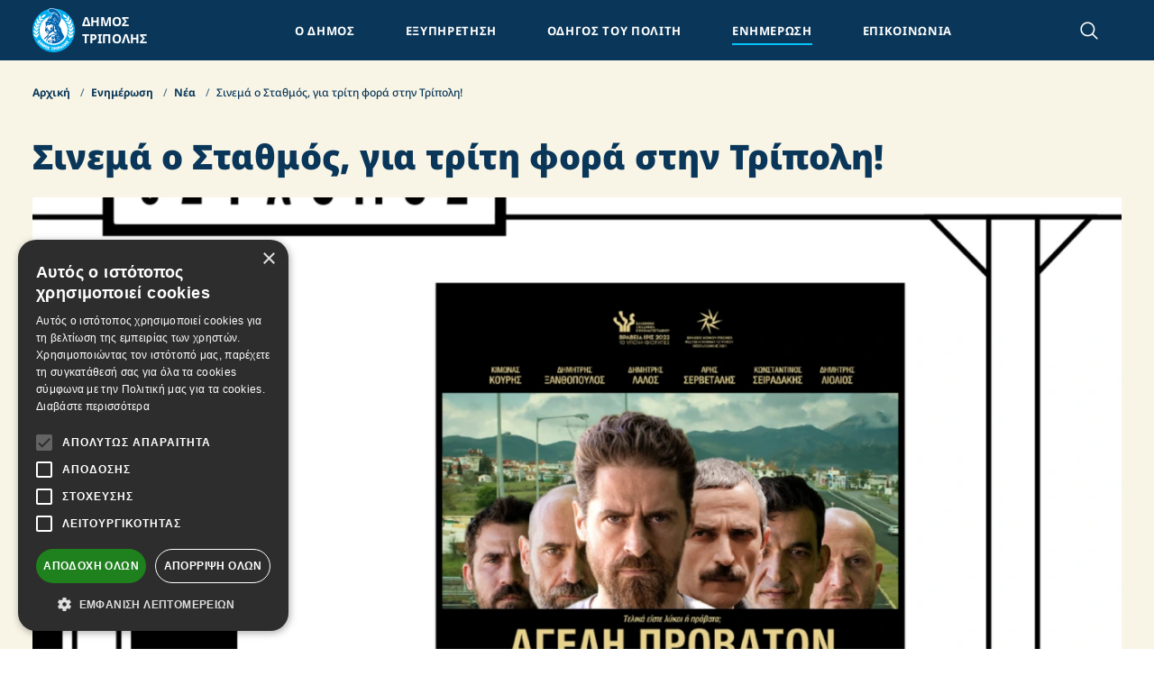

--- FILE ---
content_type: text/html; charset=UTF-8
request_url: https://www.tripolis.gr/enimerosi/nea/sinema-o-stathmos-ghia-triti-fora-stin-tripoli
body_size: 25976
content:
<!DOCTYPE html>
<html lang="el" dir="ltr" prefix="og: http://ogp.me/ns# schema: http://schema.org/"><head><meta
charset="utf-8"/><meta
name="MobileOptimized" content="width"/><meta
name="HandheldFriendly" content="true"/><meta
name="viewport" content="width=device-width, initial-scale=1.0"/><link
rel="home" href="https://www.tripolis.gr/"/><link
rel="canonical" href="https://www.tripolis.gr/enimerosi/nea/sinema-o-stathmos-ghia-triti-fora-stin-tripoli"><meta
property="og:url" content="https://www.tripolis.gr/enimerosi/nea/sinema-o-stathmos-ghia-triti-fora-stin-tripoli"/><meta
name="twitter:url" content="https://www.tripolis.gr/enimerosi/nea/sinema-o-stathmos-ghia-triti-fora-stin-tripoli"/><meta
property="og:locale" content="el"/><title>Σινεμά ο Σταθμός, για τρίτη φορά στην Τρίπολη! | tripolis.gr</title><meta
name="description" content="3  σιδηροδρομικοί σταθμοί  ανοίγουν ξανά για μία μόνο βραδιά για να υποδεχτούν ξεχωριστές ταινίες του σύγχρονου ελληνικού κινηματογράφου
4η χρονιά φέτος για την ενέργεια "/><meta
name="image" content="https://www.tripolis.gr/assets/transforms/nea/card/_1200x675_crop_center-center_none_ns/CInema-o-Stathmos-24_Poster-Tripoli_1.jpg"/><meta
property="og:type" content="website"><meta
name="twitter:card" content="summary_large_image"/><meta
property="og:title" content="Σινεμά ο Σταθμός, για τρίτη φορά στην Τρίπολη!"><meta
property="og:description" content="3  σιδηροδρομικοί σταθμοί  ανοίγουν ξανά για μία μόνο βραδιά για να υποδεχτούν ξεχωριστές ταινίες του σύγχρονου ελληνικού κινηματογράφου
4η χρονιά φέτος για την ενέργεια "><meta
property="og:image" content="https://www.tripolis.gr/assets/transforms/nea/card/_1200x630_crop_center-center_none_ns/CInema-o-Stathmos-24_Poster-Tripoli_1.jpg"><meta
name="twitter:title" content="Σινεμά ο Σταθμός, για τρίτη φορά στην Τρίπολη!"/><meta
name="twitter:description" content="3  σιδηροδρομικοί σταθμοί  ανοίγουν ξανά για μία μόνο βραδιά για να υποδεχτούν ξεχωριστές ταινίες του σύγχρονου ελληνικού κινηματογράφου
4η χρονιά φέτος για την ενέργεια "/><meta
name="twitter:image" content="https://www.tripolis.gr/assets/transforms/nea/card/_1200x600_crop_center-center_none_ns/CInema-o-Stathmos-24_Poster-Tripoli_1.jpg"/><meta
property="og:image:type" content="image/jpeg"><meta
property="og:image:width" content="1200"><meta
property="og:image:height" content="630"><link
rel="alternate" href="https://www.tripolis.gr/enimerosi/nea/sinema-o-stathmos-ghia-triti-fora-stin-tripoli" hreflang="el"/><meta
name="google-site-verification" content="-D_l79azh6A5IMQX0r9Q2WDLFZ1eIdIQ_1qZG6W3CR8" /><style>:root{--swiper-theme-color:#007aff}:root{--swiper-navigation-size:44px}@font-face{font-family:Noto Sans;font-style:normal;font-weight:400;src:local(""),url(/dist/assets/noto-sans-v27-latin_greek-regular.9e2a04c1.woff2) format("woff2"),url(/dist/assets/noto-sans-v27-latin_greek-regular.492539f0.woff) format("woff");font-display:swap}@font-face{font-family:Noto Sans;font-style:normal;font-weight:500;src:local(""),url(/dist/assets/noto-sans-v27-latin_greek-500.13378b28.woff2) format("woff2"),url(/dist/assets/noto-sans-v27-latin_greek-500.ad38bce4.woff) format("woff");font-display:swap}@font-face{font-family:Noto Sans;font-style:normal;font-weight:700;src:local(""),url(/dist/assets/noto-sans-v27-latin_greek-700.b3ad8e7e.woff2) format("woff2"),url(/dist/assets/noto-sans-v27-latin_greek-700.16f97166.woff) format("woff");font-display:swap}@font-face{font-family:Noto Sans;font-style:normal;font-weight:900;src:local(""),url(/dist/assets/noto-sans-v27-latin_greek-900.fb510e20.woff2) format("woff2"),url(/dist/assets/noto-sans-v27-latin_greek-900.7f28f2ed.woff) format("woff");font-display:swap}*,:after,:before{box-sizing:border-box;border-width:0;border-style:solid;border-color:currentColor}:after,:before{--tw-content:""}html{line-height:1.5;-webkit-text-size-adjust:100%;-moz-tab-size:4;-o-tab-size:4;tab-size:4;font-family:ui-sans-serif,system-ui,-apple-system,BlinkMacSystemFont,Segoe UI,Roboto,Helvetica Neue,Arial,Noto Sans,sans-serif,"Apple Color Emoji","Segoe UI Emoji",Segoe UI Symbol,"Noto Color Emoji";font-feature-settings:normal}body{margin:0;line-height:inherit}h1{font-size:inherit;font-weight:inherit}:-moz-focusring{outline:auto}:-moz-ui-invalid{box-shadow:none}::-webkit-inner-spin-button,::-webkit-outer-spin-button{height:auto}::-webkit-search-decoration{-webkit-appearance:none}::-webkit-file-upload-button{-webkit-appearance:button;font:inherit}h1,p{margin:0}*{scrollbar-color:initial;scrollbar-width:initial}*,:after,:before{--tw-border-spacing-x:0;--tw-border-spacing-y:0;--tw-translate-x:0;--tw-translate-y:0;--tw-rotate:0;--tw-skew-x:0;--tw-skew-y:0;--tw-scale-x:1;--tw-scale-y:1;--tw-pan-x:;--tw-pan-y:;--tw-pinch-zoom:;--tw-scroll-snap-strictness:proximity;--tw-ordinal:;--tw-slashed-zero:;--tw-numeric-figure:;--tw-numeric-spacing:;--tw-numeric-fraction:;--tw-ring-inset:;--tw-ring-offset-width:0px;--tw-ring-offset-color:#fff;--tw-ring-color:rgb(59 130 246/.5);--tw-ring-offset-shadow:0 0 #0000;--tw-ring-shadow:0 0 #0000;--tw-shadow:0 0 #0000;--tw-shadow-colored:0 0 #0000;--tw-blur:;--tw-brightness:;--tw-contrast:;--tw-grayscale:;--tw-hue-rotate:;--tw-invert:;--tw-saturate:;--tw-sepia:;--tw-drop-shadow:;--tw-backdrop-blur:;--tw-backdrop-brightness:;--tw-backdrop-contrast:;--tw-backdrop-grayscale:;--tw-backdrop-hue-rotate:;--tw-backdrop-invert:;--tw-backdrop-opacity:;--tw-backdrop-saturate:;--tw-backdrop-sepia:}::backdrop{--tw-border-spacing-x:0;--tw-border-spacing-y:0;--tw-translate-x:0;--tw-translate-y:0;--tw-rotate:0;--tw-skew-x:0;--tw-skew-y:0;--tw-scale-x:1;--tw-scale-y:1;--tw-pan-x:;--tw-pan-y:;--tw-pinch-zoom:;--tw-scroll-snap-strictness:proximity;--tw-ordinal:;--tw-slashed-zero:;--tw-numeric-figure:;--tw-numeric-spacing:;--tw-numeric-fraction:;--tw-ring-inset:;--tw-ring-offset-width:0px;--tw-ring-offset-color:#fff;--tw-ring-color:rgb(59 130 246/.5);--tw-ring-offset-shadow:0 0 #0000;--tw-ring-shadow:0 0 #0000;--tw-shadow:0 0 #0000;--tw-shadow-colored:0 0 #0000;--tw-blur:;--tw-brightness:;--tw-contrast:;--tw-grayscale:;--tw-hue-rotate:;--tw-invert:;--tw-saturate:;--tw-sepia:;--tw-drop-shadow:;--tw-backdrop-blur:;--tw-backdrop-brightness:;--tw-backdrop-contrast:;--tw-backdrop-grayscale:;--tw-backdrop-hue-rotate:;--tw-backdrop-invert:;--tw-backdrop-opacity:;--tw-backdrop-saturate:;--tw-backdrop-sepia:}body{font-family:Noto Sans,sans-serif;-webkit-font-smoothing:antialiased;-moz-osx-font-smoothing:grayscale;--scrollbar-track:initial;--scrollbar-thumb:initial;--scrollbar-corner:initial;--scrollbar-track-hover:var(--scrollbar-track);--scrollbar-thumb-hover:var(--scrollbar-thumb);--scrollbar-corner-hover:var(--scrollbar-corner);--scrollbar-track-active:var(--scrollbar-track-hover);--scrollbar-thumb-active:var(--scrollbar-thumb-hover);--scrollbar-corner-active:var(--scrollbar-corner-hover);scrollbar-color:var(--scrollbar-thumb) var(--scrollbar-track);overflow:overlay}body::-webkit-scrollbar-track{background-color:var(--scrollbar-track)}body::-webkit-scrollbar-thumb{background-color:var(--scrollbar-thumb)}body::-webkit-scrollbar-corner{background-color:var(--scrollbar-corner)}body{scrollbar-width:thin}body::-webkit-scrollbar{width:8px;height:8px}body{--scrollbar-track:#151f27;--scrollbar-thumb:#0096d6}</style><style>[x-cloak]{display:none !important}</style> <script>window.scrollToError=function(selector){elem=document.querySelector(selector);if(elem){elem.scrollIntoView({behavior:"smooth"});}}</script> <script type="application/ld+json">{"@context":"https:\/\/schema.org","@type":"BlogPosting","headline":"Σινεμά ο Σταθμός, για τρίτη φορά στην Τρίπολη!","description":"3  σιδηροδρομικοί σταθμοί  ανοίγουν ξανά για μία μόνο βραδιά για να υποδεχτούν ξεχωριστές ταινίες του σύγχρονου ελληνικού κινηματογράφου\n4η χρονιά φέτος για την ενέργεια ΄΄Σινεμά ο Σταθμός΄΄ , και με 3η επίσκεψη στην πόλη της Τρίπολης!\nΟ παλιός σιδηροδρομικός σταθμός της πόλης ,αποτελεί εκ νέου επιλογή της ενέργειας και \nτην τρίτη στάση της φετινής διαδρομής, όπου οι σιδηροδρομικοί σταθμοί ανοίγουν για μία βραδιά και \nγίνονται θερινά σινεμά, για να προβάλλουν βραβευμένες ταινίες, του σύγχρονου Ελληνικού κινηματογράφου. \nΗ ενέργεια ΄΄πέρασε΄΄ από την Αρχαία Ολυμπία, την Καρδίτσα και η πόλη της πόλη της Τρίπολης, \nθα είναι ο τερματικός σταθμός.\nΣτο σταθμό της πόλης, θα προβληθεί η ταινία του Δημήτρη Κανελλόπουλου, ΄΄Αγέλη προβάτων΄΄ \nτην Κυριακή 28 Ιουλίου, ώρα 21.00 με ελεύθερη είσοδο.\nΑξίζει να σημειωθεί, ότι η ταινία γυρίστηκε, στην Τρίπολη, με τη συμμετοχή της τοπικής κοινωνία;.\nΣτην προβολή της ταινίας θα παρευρεθεί ο σκηνοθέτης, όπου και θα κάνει μία σύντομη παρουσίαση.\nΗ βραβευμένη από το κοινό του Φεστιβάλ Θεσσαλονίκης, με Ίριδα β΄ ανδρικού ρόλου (Άρης Σερβετάλης) και \nκαλύτερου σεναρίου \"Αγέλη Προβάτων\" περιγράφει μια \"βαθιά Ελλάδα\" μέσα από έναν ενδιαφέροντα και τολμηρό συνδυασμό αγροτικού δράματος, crime thriller και κοινωνικού σχολίου.\nΠαίζουν: Άρης Σερβετάλης, Δημήτρης Λόλος, Λευτέρης Πολυχρόνης, Γιάννης Βασιλώτος.\nΤο σενάριο και η σκηνοθεσία είναι του Δημήτρη Κανελλόπουλου.\n\nΤη δράση θα χαιρετήσει, ο Πρόεδρος του ΟΣΕ, κος Γιάννος Γραμματίδης,\nη οποία τελεί υπό την Αιγίδα του Δήμου Τρίπολης και τον ΟΣΕ, που υποστηρίζει ολόκληρη την ενέργεια.  \nΑκολουθήστε μας σε Facebook και Instagram, #cinemaostathmos\nInfo.   \nΓια περισσότερες πληροφορίες, επικοινωνήστε με την Action Direct, info@actiondirect.gr","author":{"@type":"Person","name":"Δήμος Τρίπολης","url":"https:\/\/www.tripolis.gr\/","image":"https:\/\/www.tripolis.gr\/assets\/images\/static\/misc\/dimos-tripolis-og-image.jpg","@id":"https:\/\/www.tripolis.gr\/"},"publisher":{"@type":"Organization","additionalType":"GovernmentOrganization","url":"https:\/\/www.tripolis.gr","name":"Δήμος Τρίπολης","image":"https:\/\/www.tripolis.gr\/assets\/uploads\/og-images\/dimos-tripolis-og-image.jpg","address":{"@type":"PostalAddress","addressCountry":"Greece","addressLocality":"Τρίπολη","addressRegion":"Αρκαδία","postalCode":"22132","streetAddress":"Λαγοπάτη & Αταλάντης"},"telephone":"2713600402","logo":"https:\/\/www.tripolis.gr\/assets\/images\/static\/misc\/dimos-tripolis-logo.png","sameAs":["https:\/\/www.facebook.com\/DimosTripolisofficial","https:\/\/www.instagram.com\/dimos_tripolis\/","https:\/\/www.youtube.com\/@Official-sn2nx"],"@id":"https:\/\/www.tripolis.gr"},"datePublished":"2024-07-17T16:16:21+03:00","dateModified":"2024-07-17T16:40:52+03:00","image":{"@type":"ImageObject","representativeOfPage":true,"url":"https:\/\/www.tripolis.gr\/assets\/images\/enimerosi\/nea\/card\/CInema-o-Stathmos-24_Poster-Tripoli_1.jpg"},"mainEntityOfPage":"https:\/\/www.tripolis.gr\/enimerosi\/nea\/sinema-o-stathmos-ghia-triti-fora-stin-tripoli"}</script> <script type="module">!function(){const e=document.createElement("link").relList;if(!(e&&e.supports&&e.supports("modulepreload"))){for(const e of document.querySelectorAll('link[rel="modulepreload"]'))r(e);new MutationObserver((e=>{for(const o of e)if("childList"===o.type)for(const e of o.addedNodes)if("LINK"===e.tagName&&"modulepreload"===e.rel)r(e);else if(e.querySelectorAll)for(const o of e.querySelectorAll("link[rel=modulepreload]"))r(o)})).observe(document,{childList:!0,subtree:!0})}function r(e){if(e.ep)return;e.ep=!0;const r=function(e){const r={};return e.integrity&&(r.integrity=e.integrity),e.referrerpolicy&&(r.referrerPolicy=e.referrerpolicy),"use-credentials"===e.crossorigin?r.credentials="include":"anonymous"===e.crossorigin?r.credentials="omit":r.credentials="same-origin",r}(e);fetch(e.href,r)}}();</script> <script>!function(){var e=document.createElement("script");if(!("noModule"in e)&&"onbeforeload"in e){var t=!1;document.addEventListener("beforeload",(function(n){if(n.target===e)t=!0;else if(!n.target.hasAttribute("nomodule")||!t)return;n.preventDefault()}),!0),e.type="module",e.src=".",document.head.appendChild(e),e.remove()}}();</script> <script src="https://www.tripolis.gr/dist/assets/polyfills-legacy.7c67a492.js" nomodule onload="e=new CustomEvent(&#039;vite-script-loaded&#039;, {detail:{path: &#039;vite/legacy-polyfills-legacy&#039;}});document.dispatchEvent(e);"></script> <script type="module" src="https://www.tripolis.gr/dist/assets/app.8c248a7d.js" crossorigin onload="e=new CustomEvent(&#039;vite-script-loaded&#039;, {detail:{path: &#039;src/js/app.ts&#039;}});document.dispatchEvent(e);"></script> <link
href="https://www.tripolis.gr/dist/assets/app.37033846.css" rel="stylesheet"> <script src="https://www.tripolis.gr/dist/assets/app-legacy.4eedaad8.js" nomodule onload="e=new CustomEvent(&#039;vite-script-loaded&#039;, {detail:{path: &#039;src/js/app-legacy.ts&#039;}});document.dispatchEvent(e);"></script> <link
rel="preload" href="https://www.tripolis.gr/dist/assets/noto-sans-v27-latin_greek-regular.9e2a04c1.woff2" as="font" type="font/woff2" crossorigin="anonymous"><link
rel="preload" href="https://www.tripolis.gr/dist/assets/noto-sans-v27-latin_greek-regular.9e2a04c1.woff2" as="font" type="font/woff2" crossorigin="anonymous"><link
rel="preload" href="https://www.tripolis.gr/dist/assets/noto-sans-v27-latin_greek-700.b3ad8e7e.woff2" as="font" type="font/woff2" crossorigin="anonymous"><link
rel="preload" href="https://www.tripolis.gr/dist/assets/noto-sans-v27-latin_greek-900.fb510e20.woff2" as="font" type="font/woff2" crossorigin="anonymous"><link
rel="apple-touch-icon" sizes="180x180" href="/apple-touch-icon.png" /><link
rel="icon" type="image/png" sizes="32x32" href="/favicon-32x32.png" /><link
rel="icon" type="image/png" sizes="16x16" href="/favicon-16x16.png" /><link
rel="manifest" href="/site.webmanifest" /><link
rel="mask-icon" href="/safari-pinned-tab.svg" color="#0a3759" /><meta
name="msapplication-TileColor" content="#2b5797" /><meta
name="theme-color" content="#ffffff" /><link
rel="alternate" type="application/rss+xml" href="https://www.tripolis.gr/feed.rss">
</head><body>
    <div id="page-container">
      <div id="content-container" class="relative">
        <header
id="header"
x-data="{
menuOpen: false,
searchOpen: false,
scrolled: false,
haveScrolled() { return window.pageYOffset > document.getElementById('header').clientHeight }
}"
x-init="scrolled = haveScrolled()"
class="header sticky -top-px w-full z-50 print:hidden"
x-bind:class="{ 'scrolled': scrolled }"
@click.outside="menuOpen = false, toggleOverflow(false)"
@keyup.escape.window="menuOpen = false, searchOpen = false, toggleOverflow(false)"
@scroll.window="scrolled = haveScrolled()"
><div
class="w-full relative bg-primary -mt-px pt-px text-white z-50"><div
class="header-container container"><nav
class="flex items-center justify-between h-[55px] xl:h-[67px]">
<a
href="https://www.tripolis.gr/" class="flex items-center relative" title="Δήμος Τρίπολης">
<svg
xmlns="http://www.w3.org/2000/svg"
fill="none"
viewBox="0 0 55 57" class="w-[45px] xl:w-[55px] pr-2"
><g
clip-path="url(.brand-logo)"
><path
fill="#00AEEF"
fill-rule="evenodd"
d="M27.5058.5469c5.4411 0 10.76 1.657 15.2838 4.7617 4.5238 3.1046 8.0493 7.5172 10.1304 12.6796 2.0812 5.1624 2.6245 10.8426 1.5614 16.3222-1.0632 5.4795-3.6852 10.5122-7.5343 14.4613-3.849 3.9491-8.7523 6.6373-14.0894 7.7244-5.3371 1.0871-10.8683.5244-15.894-1.617-5.0256-2.1414-9.3198-5.7653-12.3394-10.4132C1.6047 39.818-.0046 34.3549 0 28.7676c.0061-7.4868 2.9068-14.6648 8.0645-19.9565C13.222 3.5194 20.2148.5469 27.5057.5469Z"
clip-rule="evenodd"></path><path
fill="#fff"
fill-rule="evenodd"
d="M27.5058 10.0527c3.6036.0047 7.125 1.1063 10.1191 3.1656 2.9941 2.0593 5.3265 4.9838 6.7024 8.4039 1.3759 3.4201 1.7335 7.1822 1.0277 10.811-.7059 3.6287-2.4435 6.9612-4.9933 9.5761-2.5497 2.615-5.7972 4.395-9.332 5.1152-3.5347.7202-7.198.3482-10.5269-1.069-3.3289-1.4172-6.1739-3.8159-8.1756-6.893-2.0016-3.0771-3.0699-6.6945-3.0699-10.3949 0-2.4597.4722-4.8952 1.3896-7.1674.9173-2.2721 2.2618-4.3363 3.9567-6.0744 1.6948-1.7382 3.7067-3.1162 5.9206-4.0553 2.2138-.9391 4.5863-1.4209 6.9816-1.4178Z"
clip-rule="evenodd"></path><path
fill="#fff"
fill-rule="evenodd"
d="M25.1451.024H24.5549l-.2545.0831H23.3399l-.1967.202H22.6919l-.2661.2377h-.2083l-.2315.1069-.1967.095-.1851.107-.1736.1188-.162.1307-.162.1426-.1389.1664-.1388.19-.1157.1902-.0926.202-.0694.2139V3.7075l.0694.2852.0926.2851.1157.3209.1041.19.081.1545.081.1426.0926.1426.0926.1307.0925.1307.0926.1189.0926.1188.0926.107.1041.095.1041.095.1042.0951.1041.0832.1158.0713.1157.0713h3.726V7.7713l-.0578.0831-.0695.0951-.081.095-.081.0832-.0925.0951-.1852-.0238-.0925.0951-.1042.095-.1041.0951-.1158.095-.1157.0832-.1157.0832-.1157.0832-.1157.0832-.1273.0832-.1504.0712-.1273.0832-.162.095-.2893.2259-.2546.202-.2546.202-.2314.1782-.2083.1901-.2314.2139-.2315.2139-.2314.2139-.2199.2138-.2198.2139-.2083.2139-.2083.2258-.1967.2257-.1967.2258-.1852.2377-.1851.2376-.1852.2377-.1735.2376-.162.2495-.162.2496-.1505.2614-.1504.2614-.1389.2733-.1388.2733-.1273.2733-.1273.2852-.1157.2851-.1042.2852-.1041.2971-.0926.297-.0694.2733-.405.1189-.1736.0594-.162.0713-.1504.0831-.2083.1307-.1389.107-.1273.1069-.1157.1189-.1157.1307-.1041.1307-.0926.1426-.081.1425-.0695.1545-.0578.1545V20.022l.0694.1664.1505.3327-.1505.2258V21.5311l.0579.0594.1967.1664v.5585l.162.2257-.1504.3209v2.9824l.0694.2139-.081.1664V26.6881h-.5786l-.081.2258v3.4221l.0579.0832.0925.095.1273.0832h.6365l.8563-.7367-.1505 1.1288v1.2002l.0579.095.0694.0951.081.095.081.0832.0926.0713.1042.0713H18.9427a.4877.4877 0 0 1 .2677.065.5047.5047 0 0 1 .1931.2012.5217.5217 0 0 1 .0595.2757.5187.5187 0 0 1-.0922.2661v.3446l-.0925.1069-.1042.107-.1041.1069-.1042.0951-.081.0713-.1157.1426-.081.095-.0926.0951-.0925.095-.0926.0951-.0926.0951-.9604 1.2357-.1967.202-.2083.202-.1042.107-.1041.095-.2083.202-.1042.0951-.2314.2852-.2083.202-.1041.1069-.2083.2139-.1042.1069-.0925.107-.0926.1069-.0926.107-.0925.1069-.162.1307-.0926.107-.1389.1901-.0694.2376v1.7111l.081.1069.1041.0951.1158.0713H16.0035l.081-.0594.1157-.202.081-.0713.1042-.0951.1157-.1307.0926-.1069.0925-.107.1042-.1188.0925-.1069.1042-.1189.1041-.1188.1157-.1188 1.6201-1.6635-.9373 2.1626V40.6024l-.1505.2614v.2614l-.0925.1664V42.7531H18.6071l.486-.2139.1967.5229v.202l.0579.095.0694.0951.0695.0832.081.0831.081.0832.081.0713.0925.0713.0926.0713.0926.0713.1041.0594H21.6157l.1852.202h1.2034l.1736.1545H23.9879l.2315-.0951.2661.1783.0926.0594.1041.0594h.3472v.1426h4.3162c3.9922-.4634 10.6343-4.6698 11.3402-9.0425v-.4635l.972 1.212-.0926-.2614-.0925-.2139-.0926-.202-.0926-.202-.0925-.202-.0926-.1901-.0926-.1782-.081-.1307-.1273-.2139-.0694-.1069-.2314-.309v-.1069l-.1273-.2139-.0926-.107-.1273-.2138-.0694-.107-.1273-.2139-.0694-.1069-.0695-.1069-.0578-.107-.0695-.1069-.0578-.107-.0694-.1188-.0695-.1069-.0578-.107-.0926-.095v-.107l-.1273-.2139-.0694-.1069-.1273-.2139v-.4396l-.1157-.2733v-.0951l-.0695-.1901-.0578-.1783V26.4742l-.0579-.1307-.0694-.1307-.0694-.1307-.0695-.1307-.081-.1307-.081-.1307-1.3191-.1902v-.1069l-.0926-.1307-.0926-.1307-.0926-.1307-.0925-.1307-.1042-.1307-.1041-.1307-.1042-.1189-.1157-.1188-.1157-.1307-.1389-.1307-.1272-.1188-.1158-.1188-.1157-.1189-.1041-.1188-.1042-.1188-.0925-.1188-.0926-.1189-.0926-.1188-.081-.1188-.0694-.1188-.0694-.1189-.0579-.1188V20.8776l.0694-.1545.081-.1663.0926-.1664.1041-.1782.1389-.202.3819-.6536.3355-.6297.3009-.6298.2662-.6179.2314-.6179.1967-.606.1736-.5941.1388-.5941.1042-.5823.0694-.5822v-2.222l-.0694-.5347-.0926-.5229-.1967-.5703-.1504-.499-.1736-.4991-.1967-.4872-.2199-.4753-.243-.4753-.2546-.4634-.2777-.4516-.3009-.4396-.3124-.4397-.3356-.4396-.3471-.4159-.3703-.4159-.3819-.4396-.3934-.3921-.405-.3922-.1967-.1782-.2199-.1426-.2083-.1663-.2083-.1545-.2198-.1545-.2199-.1426-.2199-.1426-.2314-.1307-.2314-.1307-.2315-.1188-.2314-.1188-.2314-.107-.243-.107-.162-.0712h-.0695l-.243-.095-.243-.0951-.2777-.1426-.243-.0832-.243-.0832L28.2.8795l-.2546-.0832-.1735-.0713-.2546-.0713-.2777-.107h-.2546l-.2546-.1069-.243-.0713-.2546-.0594-.2546-.0713-.5207-.1307-.3124-.0832Z"
clip-rule="evenodd"></path><path
stroke="#fff"
stroke-miterlimit="22.93"
stroke-width=".04"
d="M25.1451.024H24.5549l-.2545.0831H23.3399l-.1967.202H22.6919l-.2661.2377h-.2083l-.2315.1069-.1967.095-.1851.107-.1736.1188-.162.1307-.162.1426-.1389.1664-.1388.19-.1157.1902-.0926.202-.0694.2139V3.7075l.0694.2852.0926.2851.1157.3209.1041.19.081.1545.081.1426.0926.1426.0926.1307.0925.1307.0926.1189.0926.1188.0926.107.1041.095.1041.095.1042.0951.1041.0832.1158.0713.1157.0713h3.726V7.7713l-.0578.0831-.0695.0951-.081.095-.081.0832-.0925.0951-.1852-.0238-.0925.095-.1042.0952-.1041.095-.1158.095-.1157.0832-.1157.0832-.1157.0832-.1157.0832-.1273.0832-.1504.0712-.1273.0832-.162.095-.2893.2259-.2546.202-.2546.202-.2314.1782-.2083.1901-.2314.2139-.2315.2139-.2314.2139-.2199.2138-.2198.2139-.2083.2139-.2083.2258-.1967.2257-.1967.2258-.1852.2377-.1851.2376-.1852.2377-.1735.2376-.162.2495-.162.2496-.1505.2614-.1504.2614-.1389.2733-.1388.2733-.1273.2733-.1273.2852-.1157.2851-.1042.2852-.1041.2971-.0926.297-.0694.2733-.405.1189-.1736.0594-.162.0713-.1504.0831-.2083.1307-.1389.107-.1273.1069-.1157.1189-.1157.1307-.1041.1307-.0926.1426-.081.1425-.0695.1545-.0578.1545V20.022l.0694.1664.1505.3327-.1505.2258V21.5311l.0579.0594.1967.1664v.5585l.162.2257-.1504.3209v2.9824l.0694.2139-.081.1664V26.6881h-.5786l-.081.2258v3.4221l.0579.0832.0925.095.1273.0832h.6365l.8563-.7367-.1505 1.1288v1.2002l.0579.095.0694.0951.081.095.081.0832.0926.0713.1042.0713H18.9427a.4877.4877 0 0 1 .2677.065.5047.5047 0 0 1 .1931.2012.5217.5217 0 0 1 .0595.2757.5187.5187 0 0 1-.0922.2661v.3446l-.0925.1069-.1042.107-.1041.1069-.1042.0951-.081.0713-.1157.1426-.081.095-.0926.0951-.0925.095-.0926.0951-.0926.0951-.9604 1.2357-.1967.202-.2083.202-.1042.107-.1041.095-.2083.202-.1042.0951-.2314.2852-.2083.202-.1041.1069-.2083.2139-.1042.1069-.0925.107-.0926.1069-.0926.107-.0925.1069-.162.1307-.0926.107-.1389.1901-.0694.2376v1.7111l.081.1069.1041.0951.1158.0713H16.0035l.081-.0594.1157-.202.081-.0713.1042-.0951.1157-.1307.0926-.1069.0925-.107.1042-.1188.0925-.1069.1042-.1189.1041-.1188.1157-.1188 1.6201-1.6635-.9373 2.1626V40.6024l-.1505.2614v.2614l-.0925.1664V42.7531H18.6071l.486-.2139.1967.5229v.202l.0579.095.0694.0951.0695.0832.081.0831.081.0832.081.0713.0925.0713.0926.0713.0926.0713.1041.0594H21.6157l.1852.202h1.2034l.1736.1545H23.9879l.2315-.0951.2661.1783.0926.0594.1041.0594h.3472v.1426h4.3162c3.9922-.4634 10.6343-4.6698 11.3402-9.0425v-.4635l.972 1.212-.0926-.2614-.0925-.2139-.0926-.202-.0926-.202-.0925-.202-.0926-.1901-.0926-.1782-.081-.1307-.1273-.2139-.0694-.1069-.2314-.309v-.1069l-.1273-.2139-.0926-.107-.1273-.2138-.0694-.107-.1273-.2139-.0694-.1069-.0695-.1069-.0578-.107-.0695-.1069-.0578-.107-.0694-.1188-.0695-.1069-.0578-.107-.0926-.095v-.107l-.1273-.2139-.0694-.1069-.1273-.2139v-.4396l-.1157-.2733v-.0951l-.0695-.1901-.0578-.1783V26.4742l-.0579-.1307-.0694-.1307-.0694-.1307-.0695-.1307-.081-.1307-.081-.1307-1.3191-.1902v-.1069l-.0926-.1307-.0926-.1307-.0926-.1307-.0925-.1307-.1042-.1307-.1041-.1307-.1042-.1189-.1157-.1188-.1157-.1307-.1389-.1307-.1272-.1188-.1158-.1188-.1157-.1189-.1041-.1188-.1042-.1188-.0925-.1188-.0926-.1189-.0926-.1188-.081-.1188-.0694-.1188-.0694-.1189-.0579-.1188V20.8776l.0694-.1545.081-.1663.0926-.1664.1041-.1782.1389-.202.3819-.6536.3355-.6297.3009-.6298.2662-.6179.2314-.6179.1967-.606.1736-.5941.1388-.5941.1042-.5823.0694-.5822v-2.222l-.0694-.5347-.0926-.5229-.1967-.5703-.1504-.499-.1736-.4991-.1967-.4872-.2199-.4753-.243-.4753-.2546-.4634-.2777-.4516-.3009-.4396-.3124-.4397-.3356-.4396-.3471-.4159-.3703-.4159-.3819-.4396-.3934-.3921-.405-.3922-.1967-.1782-.2199-.1426-.2083-.1663-.2083-.1545-.2198-.1545-.2199-.1426-.2199-.1426-.2314-.1307-.2314-.1307-.2315-.1188-.2314-.1188-.2314-.107-.243-.107-.162-.0712h-.0695l-.243-.095-.243-.0951-.2777-.1426-.243-.0832-.243-.0832L28.2.8795l-.2546-.0832-.1735-.0713-.2546-.0713-.2777-.107h-.2546l-.2546-.1069-.243-.0713-.2546-.0594-.2546-.0713-.5207-.1307-.3124-.0832Z"
></path><path
fill="#0064AF"
d="M26.175 36.9072a.5314.5314 0 0 0-.4282-.0713 1.4202 1.4202 0 0 0-.6711.5585l-.2199.8555-.1273.309v.5584c.4745.3446.5902.6417.5207.9387h1.1572a1.7705 1.7705 0 0 1 1.1572-.3208c.1171.0217.2303.0618.3355.1188.0923.0104.1855.0104.2778 0 .4628-.1425.3124-.5584 0-1.0575l-.1158-.1901a2.162 2.162 0 0 1-.4295-.8681 2.1965 2.1965 0 0 1-.0102-.9737.6797.6797 0 0 0 .0653-.2911.6797.6797 0 0 0-.0653-.2911.878.878 0 0 0-.3123-.2132.86.86 0 0 0-.3704-.0601c-.0926 0-.2083-.4159-.3356.2852.0926.3921 0 .6297-.3471.701M21.5002 43.5136c-.3819-.5347-.2083-.808 0-1.0457.648-1.0813.567-1.4259.4744-1.7467l-1.8399 1.3189a1.6483 1.6483 0 0 0-.3471.3803.9072.9072 0 0 0-.1609.5169c0 .1852.0562.3659.1609.5168.1134.1739.2589.3232.4281.4397a15.325 15.325 0 0 0 1.3655.6416.4085.4085 0 0 0 .243-.0712c.243-.1189.4744-.1664.6712.2376 0 .1307.1504.2495.5785.3446a.7995.7995 0 0 0 .2546 0c.4282 0 .5439-.4991.5902-1.0575a2.2976 2.2976 0 0 0-.5902-.3565 3.386 3.386 0 0 0-1.8746-.1545"
></path><path
fill="#0064AF"
d="m40.5702 35.2792-2.0829-3.4221a8.187 8.187 0 0 1-.891-3.2915c-.1066-1.2373-.5882-2.4091-1.377-3.3508-.162-.202-.324-.3921-.5092-.5941a7.2403 7.2403 0 0 1-1.1571-1.414 2.8097 2.8097 0 0 1-.4456-1.521 2.809 2.809 0 0 1 .4456-1.5209c.0925-.1545.1851-.3209.3008-.4872a17.1092 17.1092 0 0 0 1.3886-2.7924 10.4436 10.4436 0 0 0 .7878-4.0127 10.443 10.443 0 0 0-.8109-4.008 12.8149 12.8149 0 0 0-1.6895-2.8398 22.9735 22.9735 0 0 0-.9026-1.0813c-.3471-.3803-.7058-.7486-1.0877-1.105a8.6828 8.6828 0 0 0-.7753-.6417l-.6249-.416-.6017-.3445c-.2777-.1426-.5554-.2733-.8447-.404a9.9544 9.9544 0 0 0-.9489-.3684l-.5439-.1901-.6133-.1901a32.8039 32.8039 0 0 0-1.7936-.4872L25.1221.547c-.5824.0406-1.162.116-1.7358.2257-1.8167.3803-2.9507 1.2477-2.0366 3.5648.6017 1.1882 1.1572 1.6754 2.0366 1.6516a3.1146 3.1146 0 0 0 1.0762-.2733 5.0545 5.0545 0 0 1 1.2844-.1426c.5323 0 .8216.2733.8448.7962.3008.7367-.1273 1.5328-.8448 2.222a7.3717 7.3717 0 0 1-1.4464 1.0932l-.9257.7604c-1.4112 1.1329-2.6075 2.5225-3.5294 4.0995a10.7038 10.7038 0 0 0-1.0414 2.7211 1.8717 1.8717 0 0 0-1.0545.3031 1.9459 1.9459 0 0 0-.7188.8483 2.0074 2.0074 0 0 0-.1468 1.1143c.0581.3781.2227.7306.4736 1.0138l-.4397.6535c-.2893.3446-.2083.6417.243.5704.2314 0 .4744-.2614.7059-.3208-.9142 1.105-.8332.8793-.2199 1.4615a3.1772 3.1772 0 0 0-.6539 1.4691 3.2173 3.2173 0 0 0 .1447 1.6085c-.5034.9437-.7698 2.0014-.7753 3.0775 0 .1307-.1272.9981 0 1.117.1273.1188.7638-.7486 1.3308-.6892.3818 0 .6248.2614.6364.7961-.3356 1.1169-.3008 1.9962 1.0067 2.0557h.4745l.7984.0831c.1389.1426.648-.1188.4166.4278-.162.0832-.1967.4396-.4744.2614-.3057.1667-.5376.4474-.648.7842a1.649 1.649 0 0 1-.0926.2852c-.334.6523-.809 1.2173-1.3886 1.6517-.9489 1.1882-2.3143 2.1745-3.1012 3.2795 0 .1783-.0926.3327-.1273.4872.2083.2614.4282.5228.648.7843l.1389-.1189c.9951-1.1882 2.3953-2.5547 3.402-3.7548 0-.2852.7869-.202.1273.2495l-.891 1.1883c-.5091 1.0456 0 1.1882.5092.606l.6943-.915.3355-.4396c0 .7604 0 1.5684-.3355 1.7229a.2825.2825 0 0 1-.2199 0c-.6492.4466-1.1404 1.0969-1.4002 1.8537a5.022 5.022 0 0 0-.6364 1.1882c.2546.2139.5091.4159.7753.6179.2314 0 .3356-.3446.3587-.7842a8.1425 8.1425 0 0 1 1.1572-1.8299 22.9368 22.9368 0 0 1 2.8697-2.4835l.6596-.2376c1.0993-.4515 1.5159-.9625 1.3308-1.5091-.1852-.5466.1504-.9743 1.0298-1.0932h.243c.4166 0 .9605-.095 1.5506-.1069h.3935a.6324.6324 0 0 1 .2198-.0594 4.1828 4.1828 0 0 1 .5439 0 .7912.7912 0 0 0 .3819-.0713c-.1389-.1426 0-.7248 0-.9862 0-.2615-.1389-.3446-.3819-.3565a5.2487 5.2487 0 0 0-.5439 0h-.1504l-.4629.1545c-.6017.202-1.1571.4277-1.7936.6772a15.9029 15.9029 0 0 0-2.3143 1.1883 15.3616 15.3616 0 0 0-2.187 1.6754c-.2083.0713-.7869 1.1883-.6828 0-.1388-.4278.1736-.6892.4282-1.5209.2546-.8318-.9489-.915 0-1.3309l2.1176-1.5803a2.8769 2.8769 0 0 1 .3124-.3327c.14-.1309.2868-.2539.4398-.3684a1.4386 1.4386 0 0 0 .8553-.2014 1.4955 1.4955 0 0 0 .5911-.666 2.43 2.43 0 0 0 .486-.1664 3.1175 3.1175 0 0 0 .4745-.2733c.7174-.4753.7405-.3446 1.2613.2852l.0578.0951.6133.9149v.0832c.1387.1618.303.2984.486.404a.9279.9279 0 0 0 .5902.0951c.122.0551.2383.1228.3471.202.1627.1146.2942.27.3819.4515.1504.3327-.0926.7486-.2199 1.3546l-.162.2258a15.6905 15.6905 0 0 0-.9488 1.5447c-.5786 1.1288-.7522 2.0794 0 2.6973.1967.4396 1.5853 1.2833.324 1.3546a1.568 1.568 0 0 0-.3588.2733c-.1157.1426-.081.2376 0 .3089l.2893.3327a1.3513 1.3513 0 0 1 .7406-.3683h.2083c.3472.4515.1504.8436-.1273 1.1882h-.081a.4869.4869 0 0 0-.2001.056.5009.5009 0 0 0-.1605.135.5223.5223 0 0 0-.1022.4031c0 .202-.2315.2258-.4861.1902a1.8348 1.8348 0 0 1-.324-.0832.6388.6388 0 0 0-.2198 0c-.1852 0-.1736 0-.2777-.5347a1.2597 1.2597 0 0 0-.3356-.6536.7426.7426 0 0 0-.2489-.1852.723.723 0 0 0-.6015 0 .7416.7416 0 0 0-.2489.1852c0 .4516-.324.4753-.6943.404h-.1042c-.324-.2138-.6248-.3564-.8216-.0831-.1967.2733-.6017.1782-1.1571-.3565a1.0625 1.0625 0 0 0-.2662-.1901c-.3355-.1545-.5091.1307-.6711.4872-.162.3564-.2314.2851-.3472.4753-.1388.4871.3819.3802.9952.2019.7059-.202 1.4465.3446 2.1639.4753l.1967.0713a.3909.3909 0 0 1 .1386.0779.4007.4007 0 0 1 .0976.1276.4136.4136 0 0 1 .0184.3174.4824.4824 0 0 1-.0845.2104.4655.4655 0 0 1-.1701.146 1.356 1.356 0 0 1-.5786.1189c-.2198 0-.4744 0-.6943.4871-.081.1783-.2083.4397-.3471.713.1003.3882.3703.4674.81.2376a.5889.5889 0 0 1 .4436-.0876.6007.6007 0 0 1 .378.254c.1239.0878.2556.1634.3934.2258h2.5573l.9489-.107.8448-.1426.6017-.1307.6248-.1663.8216-.2614c.3703-.1308.729-.2733 1.0878-.4278.3587-.1545.6133-.2852.9026-.4397a15.9247 15.9247 0 0 0 1.6894-1.0219c2.1449-1.4898 3.9011-3.4972 5.1147-5.8461a17.6389 17.6389 0 0 0-.7522-1.8061m-5.7164-5.1927-.3355-.3683-.6133-.6179h.891l.0578.9862Zm-.0694-1.9249-.2661.0832-.9026.2733h-.1389l-.1967-.6179h.3356l.9026.1307.2661.1307Zm-.7059-.6654-.4744-.2733-.3819-.2139-.1851-.7486.5554.1307.3819.0951.1041 1.01Zm-1.5621-2.7211-.1968-.1664-.2082-.4158.4165.1188.2662.0832s.243.7486.243.8198l-.5207-.4396Zm.405 9.5059a1.3674 1.3674 0 0 1-.405-.4871 1.8514 1.8514 0 0 1-.0579-1.2715l.0579.0951c.3291.4803.4733 1.0686.405 1.6517m-.2083-15.8631-.2199.4991-.1041.2495a13.3808 13.3808 0 0 0-.2315-1.5922l.3472-.3209.8563-.808.1157.808-.7637 1.1645Zm1.782-3.9212-.324.1307c-.4281-.2852-.4281-.404 0-.3327a.9454.9454 0 0 0 .3587-.1426c.2435-.1905.4119-.4647.4745-.7723.162.404.2083.7961-.4745 1.1169m.4513-2.5904c.0099.4669-.1512.9206-.4513 1.2715a1.6515 1.6515 0 0 1-.4397.3089.6936.6936 0 0 1 .0408-.4491.669.669 0 0 1 .3064-.3232l.0925-.0595a1.4305 1.4305 0 0 0 .4513-.7367m-.4513-1.1882a1.5104 1.5104 0 0 1 0 .9981l-.0925.1901a1.1866 1.1866 0 0 1-.3264.4379 1.1444 1.1444 0 0 1-.4837.2394h-.1967c0-.1901.1157-.3802.1967-.5703a6.2597 6.2597 0 0 1 .8448-1.521v.1664m-.9026-1.5329.1851-.2257a2.8248 2.8248 0 0 1-.1735 1.3546 3.4312 3.4312 0 0 1-.7753 1.1882l-.3125-.0594-.3471-.0713a4.9815 4.9815 0 0 0 .3471-.3802c.3967-.5467.76-1.1182 1.0878-1.7111m-1.0878-2.0675.1852-.3327c.1372.3865.1916.7988.1597 1.209-.032.41-.1496.8082-.3449 1.1674a3.5358 3.5358 0 0 1-.8216.9506v-.095a3.3321 3.3321 0 0 0 .2893-.9625 4.6699 4.6699 0 0 1 .5323-1.9963m-1.1571 25.369v-1.1882l.3124.4515.243.3446-.243.1545-.3124.2376Zm.2198.4516-.1967.8674a1.5351 1.5351 0 0 1-.2893-.2377 2.2166 2.2166 0 0 1-.486-.9268c.157.0761.3195.1397.486.1901a3.399 3.399 0 0 0 .486.107Zm.1389-9.6129-.486-.3565.3587-1.0219.0694.3446.2777 1.2833-.2198-.2495Zm-.972-14.8293c.1041-.3446.2082-.6773.324-1.01.1157-.3327.3008-.915.4397-1.3784.0831.136.1455.2843.1851.4397.0487.267.0487.541 0 .808a8.0327 8.0327 0 0 1-.4628 1.6873l-.1505.107c-.324.19-.5438.1188-.6017 0a.3773.3773 0 0 1 0-.2377.7468.7468 0 0 1 .2777-.3684m-1.4464 10.5754.3124.2495.729.5704-.4976.6416-.2314-.1901-.7059-.6535.3935-.6179Zm-.6249-2.2933-.5439-.1782-.6133-.202-.486-.1664.486-.3684.6133-.4634.4166-.3208.1273.3089.648 1.6042-.648-.2139Zm.9489-1.5804-.162-.2495.162-.0594.8447-.309.6017-.2257-.5091 2.2339-.081-.1307-.8563-1.2596Zm-.3587-7.3195c.144-.1463.265-.3147.3587-.4991.3217-.717.5849-1.4603.7869-2.222v.392c.0257.2171.0257.4366 0 .6536a6.9798 6.9798 0 0 1-.5555 1.8656 1.9916 1.9916 0 0 1-.2777.2139c-.3009.1782-.4166 0-.3587-.416m-.5786-2.02c.162-.4752.3356-.9387.5207-1.402a5.3844 5.3844 0 0 1-.5207 2.6616 2.9296 2.9296 0 0 1-.5207.701c.123-.6665.2971-1.3221.5207-1.9605Zm-.5439 6.369.5439.1664.9489.2971.6248.1901-.6248.499-.6828.4991-.2893-.5585-.5438-1.0575v-.0713l.0231.0356Zm-.7521-6.3927a1.1122 1.1122 0 0 0 .1388-.2377 6.6213 6.6213 0 0 0 .2662-1.5566c.25.5086.3625 1.0768.3259 1.6453a3.2402 3.2402 0 0 1-.5342 1.5868 4.7679 4.7679 0 0 1-.324.4515 1.664 1.664 0 0 1-.2105-.9958 1.6482 1.6482 0 0 1 .4072-.9292m-.3472 7.3434.4745.5703.6133.7249-.6133.1782-1.1572.3208.6827-1.7942Zm-3.7144-1.5923c.6595-.5466 1.3307-1.0456 1.9903-1.5684l.3703.4634.1504.1901-.1504.1069-1.8284 1.2952c.4282.1901 1.0068.404.9026.6417a1.391 1.391 0 0 1-.4513.6654c-.3587-.1545-.648-.202-.9951-.3327h-.1273c-.4744 0-1.5737 1.2952-2.187 1.8299-.2662.2257-.081-.4753-.3819-.2971a13.6652 13.6652 0 0 1 2.6962-2.9468m3.0317 6.3333-.4628.7961-.2083-.1069-.6712-.3565.3472-.7367.324.1307.6711.2733Zm-3.0317-.8912-.1042.0832a1.4498 1.4498 0 0 1-.7.1806c-.2443 0-.4848-.062-.7001-.1806-.5902-.8793-.3125-1.1882.8447-.7842a3.3807 3.3807 0 0 1 .6596 0c.4397.0831.4397.297 0 .6654m-3.8881-.4753h1.1572l-.0695.6892h-1.053l-.0347-.6892Zm.3587 3.4696a2.2731 2.2731 0 0 0 1.0382-.3691 2.3502 2.3502 0 0 0 .7554-.8191 1.0144 1.0144 0 0 0 .1968-.5585c0-.3327.162-.3327.4165 0 .2546.3327.2778.2852.081.404a.501.501 0 0 0-.2829.0993.5216.5216 0 0 0-.1799.2453 2.9974 2.9974 0 0 1-.8613.9395 2.9063 2.9063 0 0 1-1.1638.4864 3.466 3.466 0 0 1-1.5274-.3802 3.384 3.384 0 0 0 1.5274 0m1.6085 11.0625c-.2893.202-.4976.8318-.8563.6179h-.7522c-.7753.1069-.8331-.0832-.8331-1.01.1735-.4159-.5092-1.4497.4397-1.1882.1378.0527.2697.1204.3934.202.2662.1663.5092.3802.729.5109.2893.3565 1.4812.1901.8795.9149m-2.0945-3.6597a1.928 1.928 0 0 1 .486.2851c.3308.2786.5992.6271.7869 1.0219a9.8735 9.8735 0 0 1-.7869-.3446c-.3167-.1212-.5853-.3469-.7637-.6416-.0617-.3248.0347-.4317.2893-.3208m3.2053 2.4953c-.4768-.159-.8856-.4822-1.1571-.915-.2777-1.8774-.5207-1.5209-1.5275-1.8299l-.2083-.1782c-.4397-.6179-.1735-.8199 0-1.1883.3587-.4158.1967-.808-.162-.9387-.3587-.1307-.6596 0-.9951.511a.602.602 0 0 1-.174.2051.5822.5822 0 0 1-.2437.1063.576.576 0 0 1-.2645-.0138.5858.5858 0 0 1-.232-.1313 3.4744 3.4744 0 0 1 .1041-1.5328l1.4696-1.925c.1518-.3018.4076-.5348.7175-.6535a1.1846 1.1846 0 0 1 .5503.0064c.1806.0453.3486.1326.4911.255.2083.3565.7638.202 1.4581.2614-.081-.499.081-.0594.4165-.1544-.162-.2852 0-.5347.3703-.7605l.2546-.0713a4.1283 4.1283 0 0 1 2.0598.0832 7.695 7.695 0 0 0 .1041 2.8399c.081.6535 0 1.1882-1.4927 1.2595-.3472-.095-.5555-.0713-.6712 0-.1157.0713-.1157.7961-.0926 1.2596.1521 1.1877-.1015 2.3928-.7174 3.4102m3.1706-2.733c-.4355 1.1087-1.2618 2.0082-2.3143 2.5191l-.2314.0951.2314-.2258c1.0328-1.106 1.8221-2.4271 2.3143-3.8737a20.2064 20.2064 0 0 0 .8216-2.9587l-.7521.2971.0578-1.6636 1.4696.7605a23.0071 23.0071 0 0 1-1.6084 5.0382m1.3538-8.3177.3356-.7962h.1042l.6133.3446.2892.1664-.2777.7248-.6133-.2852-.4513-.1544Zm2.5342 11.8824-.243-.2614a2.7906 2.7906 0 0 1-.6943-.3327 1.1685 1.1685 0 0 1-.3506-.3278 1.2034 1.2034 0 0 1-.1932-.4446 1.4856 1.4856 0 0 1 0-.5941.6039.6039 0 0 1 0-.0951c0-.5822 0-1.1882.0578-1.7467a18.8708 18.8708 0 0 1 .1504-4.2064.2286.2286 0 0 1 .1563-.0623.2285.2285 0 0 1 .1562.0623c.2878.4225.4487.9224.4628 1.4378a808.9924 808.9924 0 0 1-.1967 4.242c.081.808.3009.6655.6712-.4277.0694-.4872.3008-.5704.6827-.2258h.162c.4552.1901.5825.4674.3819.8318a1.2194 1.2194 0 0 0-.0058.5093c.034.1682.1031.3269.2025.465a1.9129 1.9129 0 0 0 0 .606c.0926.2615 0 .3803 0 .5704-.2777 0-.405.1782-.6017.2852-.1967.1069-.405.0713-.8448-.3565m1.1572 3.6717c0-.1189-.1851-.2377-.2777-.3327-.0926-.0951 0-.0832 0-.107a1.1295 1.1295 0 0 1 .405 0l.2083.0951a.911.911 0 0 1 .3968.3685.9464.9464 0 0 1 .1239.5345.7933.7933 0 0 1-.5207-.1307 1.179 1.179 0 0 1-.324-.3802m.4513 1.6517c.1565.0474.3048.1196.4397.2138a.8683.8683 0 0 1 .3642.5406.8877.8877 0 0 1-.1096.6477h-.2546c-.4282-.1307-.567-.5704-.4397-1.3071m.4165 3.3746a.8592.8592 0 0 1-.1508-.4872.8591.8591 0 0 1 .1508-.4871 3.3052 3.3052 0 0 1 .3125-.4278c.3703.5466.5786 1.0694-.3125 1.3902m.9373 2.2696a2.1928 2.1928 0 0 0-.1041-.2733 1.797 1.797 0 0 0-.5207-.6417l.5207-.701a1.474 1.474 0 0 1 .2887.8282 1.4786 1.4786 0 0 1-.2308.8472m.3934-6.3809c.2269.0983.4288.2487.5902.4397a.9449.9449 0 0 1 .1495.5109.9452.9452 0 0 1-.1495.511c-.7715-.2931-.9682-.7724-.5902-1.4378m.5902 3.6954c-.4976-.1188-.6828-.499-.3472-1.1882.1194.0374.2356.0851.3472.1426.3471.1901.486.4872 0 1.0932m.9951 1.7823-.4397-.1069a1.095 1.095 0 0 1-.0926-.9744 1.209 1.209 0 0 1 .5323.2258c.1411.1143.2542.2609.3305.4279.0764.1671.1138.3501.1092.5346l-.4397-.107Zm.6596-2.8874a2.4786 2.4786 0 0 1-.6596-1.0338 2.6508 2.6508 0 0 1-.1157-.6297l.1157.1425c.2094.251.465.4569.7522.6061a1.4613 1.4613 0 0 1-.0926.9149Zm1.0299 3.0657h-.1967a1.2 1.2 0 0 1-.2295-.4651 1.217 1.217 0 0 1-.0135-.5212.871.871 0 0 1 .4397.2258c.2365.2531.3971.5707.4628.9149l-.4628-.1069"
></path><path
fill="#0064AF"
d="M25.5617 40.7331a1.1803 1.1803 0 0 0-.4629-.5466.7187.7187 0 0 1-.2911.3336.6908.6908 0 0 1-.4264.0942c.3741.119.7676.1594 1.1572.1188M23.3746 40.2458c-.891-.2495-.648-.1663-.1157.2496h.1157c.3318.0656.669.0974 1.0068.095-.324-.095-.6249-.2257-.9258-.3446h-.0694"
></path><path
fill="#fff"
fill-rule="evenodd"
d="M49.596 25.5712c-2.4647-.7843-3.9575-2.733-3.9459-4.3727a8.7275 8.7275 0 0 0 2.1755.9387c.5807.3151 1.0804.7671 1.458 1.3189l-.0694-.3565-.1968-.8674-.2198-.8317-.081-.2615c-2.5111-.1425-5.08-2.1388-4.7328-4.135a8.512 8.512 0 0 0 2.3953.7367c.4847.0389.9438.2391 1.3076.5703l-.324-.7129-.3471-.6892-.2431-.4396c-2.2101.4277-4.7675-.6536-4.9179-2.3765a7.8937 7.8937 0 0 0 2.3143 0c.6172.0678 1.199.3291 1.6663.7486l-.2777-.4159-.4281-.5585-.4166-.5347-.2546-.309c-3.3249-.6495-5.0221-2.3725-5.0915-5.1688 3.0318.8318 4.6287 2.4834 5.3114 4.6104l.4281.5228.3588.4753a3.558 3.558 0 0 1 0-1.1882 10.3356 10.3356 0 0 0 .6248-2.6023c1.5853.5466 2.2218 3.137 1.053 6.2858l-.081-.0832v.0832l.3703.6773.3472.7011.1967.4396a3.6504 3.6504 0 0 1 .243-1.2833 10.3808 10.3808 0 0 0 1.1572-2.3765c1.4348.8912 1.539 3.5648-.2199 6.4165l-.2083-.3327.081.2496.2546.8317.2199.8556.0578.2733a3.6255 3.6255 0 0 1 .4282-1.1883 9.8168 9.8168 0 0 0 1.4348-2.1507c1.2382 1.1051.9258 3.7192-1.1571 6.167-.162.095-.2314.297-.1273.6298l.081.9743a3.5152 3.5152 0 0 1 .6712-1.1882 9.5569 9.5569 0 0 0 1.8283-1.7824c.9836 1.3665.1504 3.8737-2.3954 5.7986l-.0925.2614-.0695 1.0813-.0925.9269a3.4505 3.4505 0 0 1 .972-1.3309 9.2734 9.2734 0 0 0 2.0482-1.5447c.7637 1.5091-.405 3.8618-3.1822 5.3709l-.2546.2495-.2083.8793-.0926.3921a3.805 3.805 0 0 1 1.2729-.808 17.481 17.481 0 0 0 2.2449-1.1882c-.1967 1.1882.0694 2.3765-1.944 3.838-.6814.4932-1.4924.7625-2.3259.7724l-.2083.6773-.4282 1.2714v.3089l-.5207-.2376.0926-.2377.4397-1.2714.243-.808a5.7226 5.7226 0 0 1-1.053-.8793c-1.5969-2.2101-1.3192-3.3627-.9257-4.5272.6017.9981 1.3307 1.2595 1.6894 1.6992.4393.5401.7131 1.2016.7869 1.9012l.2546-1.0694.1272-.6417v-.2733c-.3934-.1069.5323-.0713-1.1571-1.0338-1.5969-2.2101-1.3192-3.3746-.9257-4.5272.6017.9982 1.3307 1.2715 1.6894 1.6992.4265.5148.6961 1.1471.7753 1.818l.0694-.4753.1042-1.0931v-.7724c-2.4069-1.5328-3.7724-4.0876-2.9392-5.4778a8.2026 8.2026 0 0 0 1.8862 1.5209 5.5586 5.5586 0 0 1 1.1571 1.6279v-.9743l-.0694-.9625-.0926-.2614ZM5.4272 24.6917c2.511-.5703 4.1543-2.3765 4.2815-4.0281a8.6556 8.6556 0 0 1-2.2333.7486c-.6058.262-1.1415.6695-1.5622 1.1882l.0926-.3565.2662-.8436.2893-.8199.104-.2614c2.5227.0713 5.2305-1.7111 5.0453-3.7192a8.4886 8.4886 0 0 1-2.4532.5822c-.4883-.0008-.9637.1619-1.3538.4634l.3818-.6773.3935-.6535.2661-.4159c2.1639.606 4.8138-.2495 5.0915-1.9962a7.768 7.768 0 0 1-2.3143-.1545c-.6175.0188-1.2149.2302-1.7126.606l.405-.4278.4513-.5228.4513-.499.2777-.2852c3.3635-.3644 5.1957-1.9487 5.4965-4.753-3.0896.5822-4.7906 2.0913-5.6585 4.147l-.4629.4872-.405.4396a3.5467 3.5467 0 0 0 .0926-1.1882 10.5316 10.5316 0 0 1-.4166-2.638c-1.62.416-2.4532 2.9469-1.5506 6.167l.0926-.0831-.0579.0831-.4512.713-.405.6654-.2315.4159a3.6557 3.6557 0 0 0-.1389-1.3071 10.2792 10.2792 0 0 1-.9257-2.5072c-1.5043.7724-1.8167 3.4341-.3008 6.4165l.2314-.3089-.1041.2376-.3125.8081-.3009.808-.081.2614a3.5302 3.5302 0 0 0-.3355-1.2714 9.9337 9.9337 0 0 1-1.2613-2.2577c-1.3192.9981-1.2266 3.6241.6827 6.2501.162.1189.2083.309.081.6417l-.1504.9625a3.5066 3.5066 0 0 0-.5786-1.1883 9.5553 9.5553 0 0 1-1.678-1.9368c-1.0876 1.2714-.4628 3.8499 1.921 5.9412l.081.2733V30.93a3.5778 3.5778 0 0 0-.8679-1.4021 9.3179 9.3179 0 0 1-1.9325-1.6517c-.8794 1.4378.1042 3.8856 2.7425 5.6204l.2199.3208.1388.8912.0579.3921a3.8073 3.8073 0 0 0-1.1572-.903 17.4553 17.4553 0 0 1-2.1407-1.3309c.0926 1.1883-.2546 2.3765 1.6432 3.9806.6255.544 1.3952.8833 2.2101.9744l.1505.7011.2546 1.2357v.3209l.5322-.1902-.081-.2495-.324-1.3071-.1273-.808a5.773 5.773 0 0 0 1.1572-.7842c1.7705-2.0675 1.5853-3.2439 1.2845-4.4321a8.4642 8.4642 0 0 1-1.8515 1.509c-.4816.5015-.8078 1.1383-.9373 1.8299l-.1736-1.0813-.081-.6535v-.2733c.405-.0713-.5207-.1188 1.215-.9387 1.7705-2.0676 1.5854-3.2439 1.2845-4.4322a8.3637 8.3637 0 0 1-1.782 1.5804c-.4648.4777-.7827 1.0851-.9142 1.7467V29.2308c2.4995-1.3546 4.05-3.7311 3.3326-5.2045a8.1354 8.1354 0 0 1-1.9787 1.3071 5.5192 5.5192 0 0 0-1.2382 1.5328l.1157-.9743.1505-.9506.0578-.2496Z"
clip-rule="evenodd"></path><path
fill="#fff"
d="m8.3317 45.2129 2.187-3.0776-.6596-.9268-3.5525 1.1882 2.025 2.8162Zm-.1157-1.5685-.6133-.8674 1.6547-.6417-1.0414 1.5091Zm2.6383 4.2777 2.5573-2.531-.6827-.7723-.9604.9505-.6365-.6772.9605-.9506-.7291-.7724-2.6036 2.531.729.7723 1.0068-.9981.6364.6773-1.0067.9981.729.7724Zm3.9575 2.9349 2.0366-2.9825-1.1572-.8436-1.4464 1.1882.5901-1.818-1.1571-.8436-2.1061 2.9706.648.4634 1.4581-2.1032-.8332 2.5666.5207.3802 2.0598-1.7586-1.4465 2.127.8332.6535Zm4.4435.1189a1.7743 1.7743 0 0 0 .2723-.7021 1.7926 1.7926 0 0 0-.0419-.7545 1.7618 1.7618 0 0 0-.3485-.6657 1.7046 1.7046 0 0 0-.5896-.4522 1.6626 1.6626 0 0 0-.7205-.1542 1.6641 1.6641 0 0 0-.7164.1728 1.709 1.709 0 0 0-.5784.4674 1.7649 1.7649 0 0 0-.3319.6744 1.7791 1.7791 0 0 0-.2272.6944 1.7906 1.7906 0 0 0 .0701.729c.0733.2352.1943.4517.355.6354a1.704 1.704 0 0 0 .5775.43c.2199.0998.458.1506.6985.149a1.6639 1.6639 0 0 0 .6965-.1581 1.704 1.704 0 0 0 .5721-.4376 1.7584 1.7584 0 0 0 .3471-.6399m-1.1571-1.723c.3934.1783.3471.6654.081 1.2714-.2662.606-.5902.9387-.9605.7605-.3703-.1782-.3587-.6298-.0926-1.1882.2662-.5585.567-.9625.9721-.7843m3.8533 3.5291-.2083.7961-2.8119-.7961.1389-.5466 1.1571-1.01-.5091-1.414.1388-.5347 2.6731.7367-.1967.7724-1.3539-.3803.4281 1.1883-.9373.8199 1.4812.3683Zm4.9064-1.3902v-.7962l-2.6615-.1901v.7961l.8679.0595-.1967 2.8399 1.0183.0713.1967-2.8399.7753.0594Zm3.4715.1544c-.0579-.8674-.7638-1.0813-1.4812-1.0337l-1.5969.1188.243 3.636 1.053-.0713-.0462-1.414h.5554c.729 0 1.3886-.3802 1.3307-1.1882m-1.5968-.2614c.2545 0 .5091 0 .5322.3564.0232.3565-.2198.404-.5091.4278h-.3587v-.7842h.3356Zm3.4714 2.4477-.6133-3.5647-1.0414.1901.6017 3.5648 1.053-.1902Zm3.5757-.9981-.9258-3.5647-2.9044.7961.9141 3.5647 1.0068-.2733-.7059-2.7092.891-.2495.7059 2.7092 1.0183-.2733Zm3.0317-3.5647a1.7179 1.7179 0 0 0-.7229-.6694 1.662 1.662 0 0 0-.962-.1527 1.6816 1.6816 0 0 0-.8861.4141 1.753 1.753 0 0 0-.5198.8451 1.7917 1.7917 0 0 0 .0165.9994c.1002.3244.2905.6116.5476.8265.257.2148.5695.3479.8992.3828.3296.035.6621-.0298.9564-.1862a1.6468 1.6468 0 0 0 .5657-.4296 1.7024 1.7024 0 0 0 .3388-.6333c.067-.2337.084-.4796.0497-.7207a1.7162 1.7162 0 0 0-.2483-.676m-2.0019-.202c.3934-.202.7174.1426 1.0067.7248.2893.5822.3356 1.0575 0 1.2477-.3356.1901-.7059-.107-1.0067-.713-.3009-.606-.3703-1.0575 0-1.2714m5.7858-.2971-2.9855-2.3051-.9142.6535 1.0994 3.6598.6827-.4872c-.2546-.8437-.1042-.3446-.8216-2.5785l2.0597 1.6992.8795-.6417Zm2.5689-2.3764L42.8846 43.68l-.7637.7249.9026.9981-.6712.6416-.9142-.9981-.7637.7249 2.4185 2.6616.7637-.7248-.9604-1.0575.6711-.6417.9605 1.0575.7637-.6891Zm1.782-3.5648.6249.5229-1.8399 2.3764-.4281-.3564-.4166-1.521-1.4696-.095-.4282-.3565 1.7358-2.2101.6017.499-.891 1.1883 1.1571.0594.3472 1.1882 1.0067-1.2952Z"
></path>
</g><defs
><clipPath
class="brand-logo"
><path
fill="#fff" d="M0 0h55v57H0z"></path>
</clipPath>
</defs>
</svg>
<span
class="text-md font-bold w-[88px] leading-snug">ΔΗΜΟΣ ΤΡΙΠΟΛΗΣ</span></a><div
class="grow h-full xl:px-4"><div
class="flex items-center h-full"><div
class="grow"><ul
class="xl:flex items-center justify-center space-x-14 relative hidden"><li>
<a
class="relative text-sm font-bold text-white hover:text-capri tracking-wider group block transition-colors before:absolute before:bottom-3 before:h-0.5 before:w-full before:scale-x-0 before:bg-capri before:transition py-4"
href="https://www.tripolis.gr/dimos"
>
<span>Ο ΔΗΜΟΣ</span>
</a></li><li>
<a
class="relative text-sm font-bold text-white hover:text-capri tracking-wider group block transition-colors before:absolute before:bottom-3 before:h-0.5 before:w-full before:scale-x-0 before:bg-capri before:transition py-4"
href="https://www.tripolis.gr/exipiretisi"
>
<span>ΕΞΥΠΗΡΕΤΗΣΗ</span>
</a></li><li>
<a
class="relative text-sm font-bold text-white hover:text-capri tracking-wider group block transition-colors before:absolute before:bottom-3 before:h-0.5 before:w-full before:scale-x-0 before:bg-capri before:transition py-4"
href="https://www.tripolis.gr/odigos-toy-politi"
>
<span>ΟΔΗΓΟΣ ΤΟΥ ΠΟΛΙΤΗ</span>
</a></li><li>
<a
class="relative text-sm font-bold text-white hover:text-capri tracking-wider group block transition-colors before:absolute before:bottom-3 before:h-0.5 before:w-full before:scale-x-0 before:bg-capri before:transition py-4 before:scale-x-100"
href="https://www.tripolis.gr/enimerosi"
>
<span>ΕΝΗΜΕΡΩΣΗ</span>
</a></li><li>
<a
class="relative text-sm font-bold text-white hover:text-capri tracking-wider group block transition-colors before:absolute before:bottom-3 before:h-0.5 before:w-full before:scale-x-0 before:bg-capri before:transition py-4"
href="https://www.tripolis.gr/epikoinonia"
>
<span>ΕΠΙΚΟΙΝΩΝΙΑ</span>
</a></li></ul></div><div
class="shrink"><div
class="flex items-center">
<button
class="tap-button !outline-none flex items-center justify-center xl:hidden h-10 w-10"
@click="menuOpen = !menuOpen, toggleOverflow(menuOpen)" title="Μενού"
type="button"
><div
:class="{'!hidden': menuOpen }">
<svg
xmlns="http://www.w3.org/2000/svg"
fill="none"
viewBox="0 0 24 24"
stroke-width="1.5"
stroke="currentColor" class="w-6 h-6"
>
<path
stroke-linecap="round"
stroke-linejoin="round"
d="M3.75 9h16.5m-16.5 6.75h16.5"></path>
</svg></div>
<span
class="hidden" :class="{'!block': menuOpen }">
<svg
xmlns="http://www.w3.org/2000/svg"
fill="none"
viewBox="0 0 27 27" class="block w-5"
><path
fill="currentColor"
d="M25 26 .9584 1.9584 2.3726.5442l24.0416 24.0416z"></path><path
fill="currentColor"
d="M1 25 25.0416.9584l1.4142 1.4142L2.4142 26.4142z"></path>
</svg>
</span>
</button>
<button
class="tap-button !outline-none items-center justify-center hidden xl:flex h-10 w-10 hover:text-capri transition-colors"
@click="searchOpen = !searchOpen, toggleOverflow(searchOpen), $nextTick(() => !$refs.searchOpen ? ($refs.searchInput.focus()) : null)"
title="Αναζήτηση"  type="button"
><div
:class="{'!hidden': searchOpen }">
<svg
xmlns="http://www.w3.org/2000/svg" fill="none" viewBox="0 0 21 21" class="w-6 h-6">
<path
fill="currentColor" d="M9.1016 2.1001c-3.8577 0-7 3.1423-7 7s3.1423 7 7 7c1.6775 0 3.2181-.5957 4.4255-1.5846l4.1795 4.1795a.7007.7007 0 0 0 .4979.2152.699.699 0 0 0 .5022-.205.7015.7015 0 0 0 .205-.5022.7003.7003 0 0 0-.2152-.4978l-4.1795-4.1795c.9889-1.2074 1.5846-2.748 1.5846-4.4256 0-3.8577-3.1423-7-7-7Zm0 1.4c3.101 0 5.6 2.499 5.6 5.6 0 3.1011-2.499 5.6-5.6 5.6-3.1011 0-5.6-2.4989-5.6-5.6 0-3.101 2.4989-5.6 5.6-5.6Z"/>
</svg></div>
<span
class="hidden" :class="{'!block': searchOpen }">
<svg
xmlns="http://www.w3.org/2000/svg"
fill="none"
viewBox="0 0 27 27" class="block w-5"
><path
fill="currentColor"
d="M25 26 .9584 1.9584 2.3726.5442l24.0416 24.0416z"></path><path
fill="currentColor"
d="M1 25 25.0416.9584l1.4142 1.4142L2.4142 26.4142z"></path>
</svg>
</span>
</button></div></div></div></div></nav></div></div><div
id="mobile-menu"
class="bg-prussian-blue opacity-0 top-0 w-full h-full overflow-y-scroll -translate-y-full fixed transition-all duration-500 p-7 sm:py-10 overflow-x-hidden"
:class="{'!opacity-100 xl:!hidden !translate-y-0 top-[53px]': menuOpen }"
><div
class="max-w-sm md:max-w-none mx-auto mb-20"><div><form
class="flex items-center justify-between w-full"
action="/search"
method="get"
autocomplete="off"
>
<label
for="mobile-menu-search-input" class="sr-only text-white">Αναζήτηση</label>
<input
class="search-input search-input-mobile bg-transparent pb-2 text-white border-b border-capri/60 sm:text-3xl leading-relaxed grow focus:outline-none focus:text-capri focus:border-capri"
type="search" placeholder="Αναζήτηση"
value=""
name="q"
id="mobile-menu-search-input"
/>
<button
class="text-white relative top-1 flex items-center min-h-[44px] px-2 hover:text-capri transition-all group hover:scale-110 duration-300 left-2"
type="submit"
>
<span
class="sr-only">Αναζήτηση</span>
<svg
xmlns="http://www.w3.org/2000/svg" fill="none" viewBox="0 0 21 21" class="w-7 h-7 group-hover:scale-110">
<path
fill="currentColor" d="M9.1016 2.1001c-3.8577 0-7 3.1423-7 7s3.1423 7 7 7c1.6775 0 3.2181-.5957 4.4255-1.5846l4.1795 4.1795a.7007.7007 0 0 0 .4979.2152.699.699 0 0 0 .5022-.205.7015.7015 0 0 0 .205-.5022.7003.7003 0 0 0-.2152-.4978l-4.1795-4.1795c.9889-1.2074 1.5846-2.748 1.5846-4.4256 0-3.8577-3.1423-7-7-7Zm0 1.4c3.101 0 5.6 2.499 5.6 5.6 0 3.1011-2.499 5.6-5.6 5.6-3.1011 0-5.6-2.4989-5.6-5.6 0-3.101 2.4989-5.6 5.6-5.6Z"/>
</svg>
</button></form></div><hr
class="h-px block mt-10 sm:mt-14 mb-12 border-none bg-capri/25 w-[200vw] -translate-x-1/2"
/><ul
class="mobile-menu-list text-white leading-none md:text-2xl space-y-10 mt-8 mb-6 font-medium"
><li>
<a
class="text-white hover:text-capri group transition-colors flex items-end" href="https://www.tripolis.gr/"
>
<span
class="bg-capri/60 h-0.5 w-[10px] md:w-3 mr-2 relative -top-[5px] md:-top-[9px] block group-hover:bg-capri">
&nbsp;
</span>
<span
class="whitespace-nowrap tracking-wider">
ΑΡΧΙΚΗ
</span>
</a></li><li>
<a
class="text-white hover:text-capri group transition-colors flex items-end" href="https://www.tripolis.gr/dimos"
>
<span
class="bg-capri/60 h-0.5 w-[10px] md:w-3 mr-2 relative -top-[5px] md:-top-[9px] block group-hover:bg-capri">
&nbsp;
</span>
<span
class="whitespace-nowrap tracking-wider">
Ο ΔΗΜΟΣ
</span>
</a></li><li>
<a
class="text-white hover:text-capri group transition-colors flex items-end" href="https://www.tripolis.gr/exipiretisi"
>
<span
class="bg-capri/60 h-0.5 w-[10px] md:w-3 mr-2 relative -top-[5px] md:-top-[9px] block group-hover:bg-capri">
&nbsp;
</span>
<span
class="whitespace-nowrap tracking-wider">
ΕΞΥΠΗΡΕΤΗΣΗ
</span>
</a></li><li>
<a
class="text-white hover:text-capri group transition-colors flex items-end" href="https://www.tripolis.gr/odigos-toy-politi"
>
<span
class="bg-capri/60 h-0.5 w-[10px] md:w-3 mr-2 relative -top-[5px] md:-top-[9px] block group-hover:bg-capri">
&nbsp;
</span>
<span
class="whitespace-nowrap tracking-wider">
ΟΔΗΓΟΣ ΤΟΥ ΠΟΛΙΤΗ
</span>
</a></li><li>
<a
class="text-white hover:text-capri group transition-colors flex items-end" href="https://www.tripolis.gr/enimerosi"
>
<span
class="bg-capri/60 h-0.5 w-[10px] md:w-3 mr-2 relative -top-[5px] md:-top-[9px] block group-hover:bg-capri">
&nbsp;
</span>
<span
class="whitespace-nowrap tracking-wider">
ΕΝΗΜΕΡΩΣΗ
</span>
</a></li><li>
<a
class="text-white hover:text-capri group transition-colors flex items-end" href="https://www.tripolis.gr/epikoinonia"
>
<span
class="bg-capri/60 h-0.5 w-[10px] md:w-3 mr-2 relative -top-[5px] md:-top-[9px] block group-hover:bg-capri">
&nbsp;
</span>
<span
class="whitespace-nowrap tracking-wider">
ΕΠΙΚΟΙΝΩΝΙΑ
</span>
</a></li></ul><hr
class="h-px block mt-12 border-none bg-capri/25 w-[200vw] -translate-x-1/2"
/></div></div><div
id="search-modal"
class="bg-prussian-blue opacity-0 top-0 w-full h-full hidden xl:block -translate-y-full fixed transition-all duration-500"
:class="{'!opacity-100 !translate-y-0 top-[53px]': searchOpen }"
><div
class="flex items-center max-w-2xl mx-auto w-full min-h-[50vh] p-10"><form
class="flex items-center justify-between w-full"
action="/search"
method="get"
autocomplete="off"
>
<label
for="search-modal-input" class="sr-only text-white"
>Αναζήτηση</label
>
<input
class="search-input bg-transparent text-white border-b grow border-capri/60 text-3xl leading-relaxed focus:outline-none pb-2 focus:text-capri focus:border-capri"
type="search" placeholder="Αναζήτηση"
value=""
name="q"
id="search-modal-input"
x-ref="searchInput"
>
<button
class="text-white relative top-1 flex items-center min-h-[44px] px-2 hover:text-capri transition-all group hover:scale-110 duration-300"
type="submit"
>
<span
class="sr-only">Αναζήτηση</span>
<svg
xmlns="http://www.w3.org/2000/svg" fill="none" viewBox="0 0 21 21" class="w-7 h-7 group-hover:scale-110">
<path
fill="currentColor" d="M9.1016 2.1001c-3.8577 0-7 3.1423-7 7s3.1423 7 7 7c1.6775 0 3.2181-.5957 4.4255-1.5846l4.1795 4.1795a.7007.7007 0 0 0 .4979.2152.699.699 0 0 0 .5022-.205.7015.7015 0 0 0 .205-.5022.7003.7003 0 0 0-.2152-.4978l-4.1795-4.1795c.9889-1.2074 1.5846-2.748 1.5846-4.4256 0-3.8577-3.1423-7-7-7Zm0 1.4c3.101 0 5.6 2.499 5.6 5.6 0 3.1011-2.499 5.6-5.6 5.6-3.1011 0-5.6-2.4989-5.6-5.6 0-3.101 2.4989-5.6 5.6-5.6Z"/>
</svg>
</button></form></div></div></header>        <main class="main bg-secondary">
          <div
class="container pt-6 pb-12"><nav
class="crumbs text-xs text-primary print:overflow-auto print:hidden" role="navigation"><ul><li
class="inline-block">
<a
class="relative font-bold text-primary before:absolute before:-bottom-1 before:h-0.5 before:w-full before:origin-left before:scale-x-0 before:bg-dark-cerulean before:transition hover:before:scale-100" href="https://www.tripolis.gr/"
>
Αρχική
</a>
<span
class="relative inline-block px-2 opacity-80">/</span></li><li
class="inline-block">
<a
class="relative font-bold text-primary before:absolute before:-bottom-1 before:h-0.5 before:w-full before:origin-left before:scale-x-0 before:bg-dark-cerulean before:transition hover:before:scale-100" href="https://www.tripolis.gr/enimerosi"
>
Ενημέρωση
</a>
<span
class="relative inline-block px-2 opacity-80">/</span></li><li
class="inline-block">
<a
class="relative font-bold text-primary before:absolute before:-bottom-1 before:h-0.5 before:w-full before:origin-left before:scale-x-0 before:bg-dark-cerulean before:transition hover:before:scale-100" href="https://www.tripolis.gr/enimerosi/nea"
>
Νέα
</a>
<span
class="relative inline-block px-2 opacity-80">/</span></li><li
class="inline-block">
<span
class="font-medium">Σινεμά ο Σταθμός, για τρίτη φορά στην Τρίπολη!</span></li></ul></nav><div><h1 class="text-primary font-black mt-8 mb-5 text-2xl sm:text-4xl md:text-5xl">
Σινεμά ο Σταθμός, για τρίτη φορά στην Τρίπολη!</h1><div
class="flex items-center xl:hidden pb-6">
<span
class="text-primary font-bold tracking-wide inline-block leading-tight mr-3">17/07/2024</span>
<span
class="bg-white font-bold tracking-wide text-[10px] sm:text-xs px-2 sm:px-4 py-1 rounded-md inline-block border-black/10 border leading-1 text-center"
style="color: #d60e84; min-width: 125px;">
ΔΕΛΤΙΟ ΤΥΠΟΥ
</span></div>
<picture>
<source
media="(max-width: 767px)" srcset="/assets/transforms/nea/card/_768x614_crop_center-center_92_none_ns/31974/CInema-o-Stathmos-24_Poster-Tripoli_1.webp" width="768" height="614" type="image/webp"/>
<source
media="(min-width: 768px)" srcset="/assets/transforms/nea/card/_1320x920_crop_center-center_92_none_ns/31974/CInema-o-Stathmos-24_Poster-Tripoli_1.webp" width="1320" height="920" type="image/webp"/>
<source
media="(max-width: 767px)" srcset="/assets/transforms/nea/card/_neaHeroNarrow/CInema-o-Stathmos-24_Poster-Tripoli_1.jpg" width="768" height="614" type="image/jpg"/>
<source
media="(min-width: 768px)" srcset="/assets/transforms/nea/card/_neaHero/CInema-o-Stathmos-24_Poster-Tripoli_1.jpg" type="image/jpg" width="1320" height="920"/>
<img
src="/assets/transforms/nea/card/_neaHero/CInema-o-Stathmos-24_Poster-Tripoli_1.jpg" class="object-cover w-full min-h-full" width="1320" height="920" alt="Σινεμά ο Σταθμός, για τρίτη φορά στην Τρίπολη!" loading="eager" fetchpriority="high" />
</picture></div></div><div
class="container"><div
class="grid xl:grid-cols-[260px_1fr] 2xl:grid-cols-[300px_1fr] gap-8 pb-16"
><aside
class="order-last xl:sticky xl:h-[242px] xl:top-[83px] xl:order-first"
><div
class="hidden xl:grid grid-cols-2 divide-x-[2.5px] divide-primary border-b-[2.5px] border-primary mb-3"
><p
class="py-2 px-3 flex items-center justify-center">
<span
class="text-primary font-black text-xl tracking-wide inline-block leading-none"
>17/07/2024
</span></p><p
class="py-2 px-3 flex items-center justify-center">
<span
class="bg-white font-bold tracking-wide text-[10px] sm:text-xs px-2 sm:px-4 py-1 rounded-md inline-block border-black/10 border leading-1 text-center"
style="color: #d60e84; min-width: 125px;">
ΔΕΛΤΙΟ ΤΥΠΟΥ
</span></p></div><p
class="block xl:hidden text-primary font-bold text-sm tracking-wide uppercase">ΚΟΙΝΟΠΟΙΗΣΕ</p><hr
class="border-none bg-primary mb-6 mt-4 h-0.5 block xl:hidden" /><div
class="flex flex-nowrap items-center space-x-2">
<a
class="text-primary group" href="https://www.addtoany.com/add_to/print?linkurl=https%3A%2F%2Fwww.tripolis.gr%2Fenimerosi%2Fnea%2Fsinema-o-stathmos-ghia-triti-fora-stin-tripoli&amp;linkname=%CE%A3%CE%B9%CE%BD%CE%B5%CE%BC%CE%AC%20%CE%BF%20%CE%A3%CF%84%CE%B1%CE%B8%CE%BC%CF%8C%CF%82%2C%20%CE%B3%CE%B9%CE%B1%20%CF%84%CF%81%CE%AF%CF%84%CE%B7%20%CF%86%CE%BF%CF%81%CE%AC%20%CF%83%CF%84%CE%B7%CE%BD%20%CE%A4%CF%81%CE%AF%CF%80%CE%BF%CE%BB%CE%B7%21"
target="_blank"
rel="noopener" title="Εκτύπωσε την σελίδα"
>
<span
class="flex items-center justify-center w-10 h-10">
<svg
xmlns="http://www.w3.org/2000/svg" fill="none" viewBox="0 0 22 24" class="w-6 block group-hover:w-7 transition-all duration-200">
<g
fill="currentColor" clip-path="url(.print-share-icon)">
<path
d="M13.4668 18.7422H6.5334a.8.8 0 0 0 0 1.6h6.9333a.8001.8001 0 0 0 .0001-1.6ZM13.4668 16.2192H6.5334a.8.8 0 0 0 0 1.6001h6.9333a.8001.8001 0 0 0 .0001-1.6001Z"/>
<path
d="M20.1333 6.2768h-2.5454V1.6467a.8.8 0 0 0-.8-.8H3.2121a.8.8 0 0 0-.8.8v4.63H-.1333C-1.1626 6.2768-2 7.1143-2 8.1436v8.0485c0 1.0293.8374 1.8667 1.8667 1.8667h2.5455v4.2944a.8.8 0 0 0 .8.8h13.5755a.8.8 0 0 0 .8-.8v-4.2944h2.5456c1.0293 0 1.8667-.8374 1.8667-1.8667V8.1435c0-1.0293-.8374-1.8667-1.8667-1.8667Zm-16.1212-3.83h11.9758v3.83H4.0121v-3.83ZM15.9877 21.553H4.0123V15.008h11.9755l-.0001 6.5451Zm.8002-10.5787h-2.0364a.8.8 0 0 1 0-1.6h2.0364a.8.8 0 0 1 0 1.6Z"/>
</g>
<defs>
<clipPath
class="print-share-icon">
<path
fill="currentColor" d="M-2 0h24v24H-2z"/>
</clipPath>
</defs>
</svg>
</span>
</a>
<a
class="text-primary group" href="https://www.addtoany.com/add_to/email?linkurl=https%3A%2F%2Fwww.tripolis.gr%2Fenimerosi%2Fnea%2Fsinema-o-stathmos-ghia-triti-fora-stin-tripoli&amp;linkname=%CE%A3%CE%B9%CE%BD%CE%B5%CE%BC%CE%AC%20%CE%BF%20%CE%A3%CF%84%CE%B1%CE%B8%CE%BC%CF%8C%CF%82%2C%20%CE%B3%CE%B9%CE%B1%20%CF%84%CF%81%CE%AF%CF%84%CE%B7%20%CF%86%CE%BF%CF%81%CE%AC%20%CF%83%CF%84%CE%B7%CE%BD%20%CE%A4%CF%81%CE%AF%CF%80%CE%BF%CE%BB%CE%B7%21"
target="_blank"
rel="noopener" title="Στείλε την σελίδα με email"
>
<span
class="flex items-center justify-center w-10 h-10">
<svg
xmlns="http://www.w3.org/2000/svg" fill="none" viewBox="0 0 24 24" class="w-6 block group-hover:w-7 transition-all duration-200">
<g
fill="currentColor" clip-path="url(.email-share-icon)">
<path
d="M14.0057 14.7046A3.6053 3.6053 0 0 1 12 15.313a3.6055 3.6055 0 0 1-2.0057-.6084L.1598 8.148A3.5706 3.5706 0 0 1 0 8.0347v10.7436c0 1.2318.9996 2.2094 2.2094 2.2094h19.5812c1.2318 0 2.2094-.9996 2.2094-2.2094V8.0347a3.5468 3.5468 0 0 1-.1602.1135l-9.8341 6.5564Z"/>
<path
d="m.9398 6.978 9.8346 6.5565A2.2061 2.2061 0 0 0 12 13.9068c.4267 0 .8534-.1241 1.2256-.3723l9.8346-6.5565A2.1057 2.1057 0 0 0 24 5.2212c0-1.2179-.9908-2.2086-2.2086-2.2086H2.2086C.9908 3.0127 0 4.0035 0 5.2225c0 .707.3514 1.3633.9398 1.7554Z"/>
</g>
<defs>
<clipPath
class="email-share-icon">
<path
fill="currentColor" d="M0 0h24v24H0z"/>
</clipPath>
</defs>
</svg>
</span>
</a>
<a
class="text-primary group" href="https://www.addtoany.com/add_to/facebook?linkurl=https%3A%2F%2Fwww.tripolis.gr%2Fenimerosi%2Fnea%2Fsinema-o-stathmos-ghia-triti-fora-stin-tripoli&amp;linkname=%CE%A3%CE%B9%CE%BD%CE%B5%CE%BC%CE%AC%20%CE%BF%20%CE%A3%CF%84%CE%B1%CE%B8%CE%BC%CF%8C%CF%82%2C%20%CE%B3%CE%B9%CE%B1%20%CF%84%CF%81%CE%AF%CF%84%CE%B7%20%CF%86%CE%BF%CF%81%CE%AC%20%CF%83%CF%84%CE%B7%CE%BD%20%CE%A4%CF%81%CE%AF%CF%80%CE%BF%CE%BB%CE%B7%21"
target="_blank"
rel="noopener" title="Μοιράσου την σελίδα στο Facebook"
>
<span
class="flex items-center justify-center w-10 h-10">
<svg
xmlns="http://www.w3.org/2000/svg" fill="none" viewBox="0 0 24 24" class="w-6 block group-hover:w-7 transition-all duration-200">
<g
clip-path="url(.facebook-share-icon)">
<path
fill="currentColor" d="M12 0C5.3832 0 0 5.3832 0 12c0 6.6163 5.3832 12 12 12 6.6163 0 12-5.3837 12-12 0-6.6168-5.3827-12-12-12Zm2.9843 12.4225H13.032v6.9585h-2.893v-6.9585H8.7639V9.9631h1.3751V8.3724c0-1.1393.5414-2.9196 2.9196-2.9196l2.1437.0083v2.3873h-1.556c-.2532 0-.6134.1266-.6134.67v1.4452h2.2042l-.2528 2.4589Z"/>
</g>
<defs>
<clipPath
class="facebook-share-icon">
<path
fill="currentColor" d="M0 0h24v24H0z"/>
</clipPath>
</defs>
</svg>
</span>
</a>
<a
class="text-primary group" href="https://www.addtoany.com/add_to/twitter?linkurl=https%3A%2F%2Fwww.tripolis.gr%2Fenimerosi%2Fnea%2Fsinema-o-stathmos-ghia-triti-fora-stin-tripoli&amp;linkname=%CE%A3%CE%B9%CE%BD%CE%B5%CE%BC%CE%AC%20%CE%BF%20%CE%A3%CF%84%CE%B1%CE%B8%CE%BC%CF%8C%CF%82%2C%20%CE%B3%CE%B9%CE%B1%20%CF%84%CF%81%CE%AF%CF%84%CE%B7%20%CF%86%CE%BF%CF%81%CE%AC%20%CF%83%CF%84%CE%B7%CE%BD%20%CE%A4%CF%81%CE%AF%CF%80%CE%BF%CE%BB%CE%B7%21"
target="_blank"
rel="noopener" title="Μοιράσου την σελίδα στο Twitter"
>
<span
class="flex items-center justify-center w-10 h-10">
<svg
xmlns="http://www.w3.org/2000/svg" fill="none" viewBox="0 0 24 24" class="w-6 block group-hover:w-7 transition-all duration-200">
<g
clip-path="url(.twitter-share-icon)">
<path
fill="currentColor" d="M12 0C5.3832 0 0 5.3832 0 12c0 6.6163 5.3832 12 12 12 6.6163 0 12-5.3837 12-12 0-6.6168-5.3827-12-12-12Zm5.3533 9.2535c.0053.119.0082.2388.0082.3587 0 3.6499-2.7774 7.8571-7.859 7.8571-1.5599 0-3.0119-.4558-4.2338-1.2399.216.0257.436.0387.6588.0387a5.5436 5.5436 0 0 0 3.4304-1.1823c-1.2084-.0222-2.2288-.8208-2.5802-1.9185.1682.0319.3418.0498.5192.0498.2518 0 .4964-.0329.728-.0962-1.2636-.2533-2.2154-1.3694-2.2154-2.7083 0-.0116 0-.0237.0005-.0348.3722.2064.798.3311 1.2505.3452-.7405-.4945-1.2282-1.3404-1.2282-2.2985 0-.5065.1358-.9812.3736-1.3891C7.5676 8.7068 9.6035 9.806 11.8985 9.922a2.757 2.757 0 0 1-.0711-.6298c0-1.525 1.2365-2.762 2.7615-2.762.7946 0 1.5115.3355 2.0161.872a5.5134 5.5134 0 0 0 1.7546-.6704 2.7741 2.7741 0 0 1-1.2161 1.5284c.5592-.0667 1.0929-.2146 1.5864-.4345a5.5557 5.5557 0 0 1-1.3766 1.4278Z"/>
</g>
<defs>
<clipPath
class="twitter-share-icon">
<path
fill="currentColor" d="M0 0h24v24H0z"/>
</clipPath>
</defs>
</svg>
</span>
</a>
<a
class="text-primary group" href="https://www.addtoany.com/add_to/linkedin?linkurl=https%3A%2F%2Fwww.tripolis.gr%2Fenimerosi%2Fnea%2Fsinema-o-stathmos-ghia-triti-fora-stin-tripoli&amp;linkname=%CE%A3%CE%B9%CE%BD%CE%B5%CE%BC%CE%AC%20%CE%BF%20%CE%A3%CF%84%CE%B1%CE%B8%CE%BC%CF%8C%CF%82%2C%20%CE%B3%CE%B9%CE%B1%20%CF%84%CF%81%CE%AF%CF%84%CE%B7%20%CF%86%CE%BF%CF%81%CE%AC%20%CF%83%CF%84%CE%B7%CE%BD%20%CE%A4%CF%81%CE%AF%CF%80%CE%BF%CE%BB%CE%B7%21"
target="_blank"
rel="noopener" title="Μοιράσου την σελίδα στο Linkedin"
>
<span
class="flex items-center justify-center w-10 h-10">
<svg
xmlns="http://www.w3.org/2000/svg" fill="none" viewBox="0 0 24 24" class="w-6 block group-hover:w-7 transition-all duration-200">
<g
clip-path="url(.linkedin-share-icon)">
<path
fill="currentColor" d="M12 0C5.3736 0 0 5.3736 0 12s5.3736 12 12 12 12-5.3736 12-12S18.6264 0 12 0ZM8.513 18.1406H5.5903V9.3481h2.9225v8.7925ZM7.0517 8.1475h-.019c-.9808 0-1.615-.6752-1.615-1.5189 0-.8628.6536-1.5192 1.6534-1.5192.9997 0 1.615.6564 1.634 1.5192 0 .8438-.6343 1.5189-1.6534 1.5189Zm11.9992 9.9931h-2.9222v-4.7038c0-1.1821-.4231-1.9883-1.4805-1.9883-.8074 0-1.2882.5438-1.4995 1.0688-.0773.1878-.0961.4504-.0961.7132v4.9101h-2.9224s.0383-7.9676 0-8.7925h2.9224v1.2449c.3883-.5991 1.0832-1.4513 2.6338-1.4513 1.9228 0 3.3645 1.2567 3.3645 3.9573v5.0416Z"/>
</g>
<defs>
<clipPath
class="linkedin-share-icon">
<path
fill="currentColor" d="M0 0h24v24H0z"/>
</clipPath>
</defs>
</svg>
</span>
</a></div></aside><div
class="text-primary leading-relaxed"><div><div
class="space-y-7"><div
class="content common-content"><p><em>3  σιδηροδρομικοί σταθμοί  ανοίγουν ξανά για μία μόνο βραδιά για να υποδεχτούν ξεχωριστές ταινίες του σύγχρονου ελληνικού κινηματογράφου</em></p><p>4<sup>η</sup> χρονιά φέτος για την ενέργεια <strong>΄΄Σινεμά ο Σταθμός΄΄ </strong>, και με 3<sup>η</sup> επίσκεψη στην πόλη της Τρίπολης!</p><p>Ο παλιός σιδηροδρομικός σταθμός της πόλης ,αποτελεί εκ νέου επιλογή της ενέργειας και</p><p>την τρίτη στάση της φετινής διαδρομής, όπου οι σιδηροδρομικοί σταθμοί ανοίγουν για μία βραδιά και</p><p>γίνονται θερινά σινεμά, για να προβάλλουν βραβευμένες ταινίες, του σύγχρονου Ελληνικού κινηματογράφου.</p><p>Η ενέργεια ΄΄πέρασε΄΄ από την Αρχαία Ολυμπία, την Καρδίτσα και η πόλη της πόλη της Τρίπολης,</p><p>θα είναι ο τερματικός σταθμός.</p><p>Στο σταθμό της πόλης, θα προβληθεί η ταινία του <strong>Δημήτρη Κανελλόπουλου, ΄΄Αγέλη προβάτων΄΄</strong></p><p>την<strong> Κυριακή 28 Ιουλίου, ώρα 21.00 </strong>με ελεύθερη είσοδο.</p><p>Αξίζει να σημειωθεί, ότι η ταινία γυρίστηκε, στην Τρίπολη, με τη συμμετοχή της τοπικής κοινωνία;.</p><p>Στην προβολή της ταινίας θα παρευρεθεί ο σκηνοθέτης, όπου και θα κάνει μία σύντομη παρουσίαση.</p><p>Η βραβευμένη από το κοινό του Φεστιβάλ Θεσσαλονίκης, με Ίριδα β΄ ανδρικού ρόλου (Άρης Σερβετάλης) και</p><p>καλύτερου σεναρίου "Αγέλη Προβάτων" περιγράφει μια "βαθιά Ελλάδα" μέσα από έναν ενδιαφέροντα και τολμηρό συνδυασμό αγροτικού δράματος, crime thriller και κοινωνικού σχολίου.</p><p>Παίζουν: Άρης Σερβετάλης, Δημήτρης Λόλος, Λευτέρης Πολυχρόνης, Γιάννης Βασιλώτος.</p><p>Το σενάριο και η σκηνοθεσία είναι του Δημήτρη Κανελλόπουλου.</p><p>Τη δράση θα χαιρετήσει, ο Πρόεδρος του ΟΣΕ, κος <strong>Γιάννος Γραμματίδης</strong>,</p><p>η οποία τελεί υπό την <strong>Αιγίδα</strong> του <strong>Δήμου Τρίπολης </strong>και τον <strong>ΟΣΕ</strong>, που υποστηρίζει ολόκληρη την ενέργεια<strong>. </strong></p><p>Ακολουθήστε μας σε Facebook και Instagram, <strong>#</strong><strong>cinemaostathmos</strong></p><p><strong><em>Info</em></strong><em>.   </em></p><p>Για περισσότερες πληροφορίες, επικοινωνήστε με την Action Direct, info@actiondirect.gr</p><figure
class="iframe-container"><iframe
src="https://www.facebook.com/plugins/post.php?href=https%3A%2F%2Fwww.facebook.com%2FDimosTripolisofficial%2Fposts%2Fpfbid0pydUkT4xKPZ9aZpxY5rtXj71PDu5yMNEfdXBmLBfaUoQnt1NZq8i7v2a9kdrES9yl&amp;show_text=true&amp;width=500" width="500" height="498" style="border:none;" scrolling="no" frameborder="0"></iframe></figure></div></div><div
class="flex items-center justify-center xl:justify-end mt-12 mb-3 xl:mb-0 print:hidden">
<a
class="bg-primary text-white min-w-[220px] text-md px-8 py-3 rounded-full border-2 border-primary hover:border-capri transition-colors hover:text-capri h-12 flex items-center justify-center" href="https://www.tripolis.gr/enimerosi/nea">Όλα τα Νέα</a
></div></div></div></div></div>        </main>
      </div>
      <footer
class="bg-primary text-white print:hidden"><div
class="container"><div
class="relative"><div
class="grid sm:grid-cols-2 xl:grid-cols-4 2xl:grid-cols-[470px_1fr_1fr_1fr] gap-x-24 xl:gap-x-4 sm:gap-y-32 mt-16 mb-8 sm:mb-16"
><div><div
class="w-full sm:max-w-fit" x-data="{ show: false }"><div
class="mobile:ml-[5px]"><h2
class="tap-button text-lg font-bold mb-12 cursor-pointer sm:cursor-default text-white"
@click="show = !show"
>
<span
class="flex items-center justify-between">
<span
class="block">Επικοινωνία</span>
<button
class="tap-button sm:hidden px-2"
aria-label="Toggle Menu"
type="button"
>
<span
class="block" :class="{ '!hidden': show }">
<svg
xmlns="http://www.w3.org/2000/svg"
fill="none" class="inline-block w-3"
viewBox="0 0 12 6"
><path
fill="currentColor" d="M6 6 .8038 0h10.3924L6 6Z"></path>
</svg>
</span>
<span
class="hidden" :class="{ '!block': show }">
<svg
xmlns="http://www.w3.org/2000/svg"
fill="none" class="inline-block w-3"
viewBox="0 0 12 6"
><path
fill="currentColor" d="m6 0 5.1962 6H.8038L6 0Z"></path>
</svg>
</span>
</button>
</span><hr
class="h-px mt-4 block border-none bg-dark-cerulean sm:hidden" /></h2></div><div
class="sm:block hidden mb-12 sm:mb-0" :class="{ 'hidden sm:block': !show }"><ul
class="gap-y-8 grid"><li>
<a
class="flex items-center justify-items-start transition-colors text-white hover:text-capri"
href="https://goo.gl/maps/okprt4Yxz87RzNYs9"
target="_blank"
rel="noopener"
>
<span
class="mr-8 w-8 flex shrink-0 items-center justify-center">
<svg
xmlns="http://www.w3.org/2000/svg" fill="none" viewBox="0 0 23 23" class="block w-auto h-6 !h-7">
<path
fill="currentColor" d="M11.5 0C6.815 0 3.0037 3.8113 3.0037 8.4963c0 1.5423.6917 3.2011.7207 3.2711.2234.5303.6642 1.3539.982 1.8367l5.8256 8.8266c.2383.3619.5912.5693.968.5693.3769 0 .7297-.2074.9681-.5688l5.826-8.8271c.3183-.4828.7586-1.3064.982-1.8367.029-.0695.7202-1.7283.7202-3.271C19.9963 3.8113 16.185 0 11.5 0Zm6.8545 11.3796c-.1994.4752-.6097 1.2414-.8951 1.6742l-5.8259 8.8272c-.115.1744-.1515.1744-.2664 0l-5.826-8.8272c-.2854-.4328-.6957-1.1995-.895-1.6747-.0086-.0205-.6428-1.5474-.6428-2.8828 0-4.1337 3.363-7.4967 7.4967-7.4967 4.1337 0 7.4968 3.363 7.4968 7.4967 0 1.3374-.6358 2.8683-.6423 2.8833Z"/>
<path
fill="currentColor" d="M11.5001 3.9988c-2.4805 0-4.498 2.018-4.498 4.498 0 2.4799 2.0175 4.4981 4.498 4.4981 2.4804 0 4.498-2.0182 4.498-4.498 0-2.48-2.0176-4.4981-4.498-4.4981Zm0 7.9965c-1.9287 0-3.4985-1.5693-3.4985-3.4985 0-1.9291 1.5698-3.4985 3.4985-3.4985 1.9286 0 3.4984 1.5694 3.4984 3.4985 0 1.9292-1.5698 3.4985-3.4984 3.4985Z"/>
</svg>
</span>
<span
class="block">Λαγοπάτη &amp; Αταλάντης, Τρίπολη, 22132</span>
</a></li><li>
<a
class="flex items-center justify-items-start transition-colors text-white hover:text-capri"
href="tel:+302713600402"
target="_blank"
rel="noopener"
>
<span
class="mr-8 w-8 flex shrink-0 items-center justify-center">
<svg
xmlns="http://www.w3.org/2000/svg" fill="none" viewBox="0 0 22 22" class="block w-auto h-6">
<g
fill="currentColor" clip-path="url(.phone-icon)">
<path
d="m19.2493 19.8015 1.4747-1.4743c.4795-.4794.4847-1.2611 0-1.7458l-3.0671-3.0671c-.4671-.4671-1.28-.4662-1.7458 0l-1.1232 1.1236c-.434.434-1.1911.434-1.6251 0L7.3598 8.835c-.4487-.4488-.449-1.176 0-1.625l1.1237-1.1233a1.2333 1.2333 0 0 0 0-1.7458L5.4164 1.2738c-.467-.4675-1.2796-.4667-1.7458 0L2.1963 2.7485c-2.3396 2.3396-2.3396 6.1466 0 8.4867l8.5667 8.5663c2.3455 2.3455 6.1407 2.3456 8.4863 0ZM2.8185 3.3707 4.2928 1.896a.3541.3541 0 0 1 .5014 0l3.0671 3.067a.3541.3541 0 0 1 0 .5015L6.7377 6.5877c-.7928.7928-.7932 2.0763 0 2.8695l5.8029 5.8029c.7928.7928 2.0763.7932 2.8695 0l1.1232-1.1236c.1336-.1337.3669-.1345.5014 0l3.0671 3.0671a.3546.3546 0 0 1 0 .5014l-1.4747 1.4743c-2.0015 2.0016-5.2404 2.0015-7.2419 0L2.8185 10.613c-1.9963-1.9967-1.9963-5.2456 0-7.2423ZM10.6389.4393a.4398.4398 0 0 0-.44.44c0 .2432.1968.44.44.44 5.536 0 10.0396 4.5036 10.0396 10.0397 0 .2432.1968.44.44.44s.44-.1968.44-.44c0-6.0212-4.8984-10.9197-10.9196-10.9197Z"/>
<path
d="M17.5444 11.5188c0 .2432.1968.44.44.44s.44-.1968.44-.44c0-4.381-3.5643-7.9453-7.9454-7.9453a.4398.4398 0 0 0-.44.44c0 .2432.1968.44.44.44 3.896 0 7.0654 3.1693 7.0654 7.0653Z"/>
</g>
<defs>
<clipPath
class="phone-icon">
<path
fill="currentColor" d="M0 0h22v22H0z"/>
</clipPath>
</defs>
</svg>
</span>
<span
class="block">2713600402</span>
</a></li><li>
<a
class="flex items-center justify-items-start transition-colors text-white hover:text-capri"
href="tel:+302713600403"
target="_blank"
rel="noopener"
>
<span
class="mr-8 w-8 flex shrink-0 items-center justify-center">
<svg
xmlns="http://www.w3.org/2000/svg" fill="none" viewBox="0 0 22 22" class="block w-auto h-6">
<g
fill="currentColor" clip-path="url(.phone-icon)">
<path
d="m19.2493 19.8015 1.4747-1.4743c.4795-.4794.4847-1.2611 0-1.7458l-3.0671-3.0671c-.4671-.4671-1.28-.4662-1.7458 0l-1.1232 1.1236c-.434.434-1.1911.434-1.6251 0L7.3598 8.835c-.4487-.4488-.449-1.176 0-1.625l1.1237-1.1233a1.2333 1.2333 0 0 0 0-1.7458L5.4164 1.2738c-.467-.4675-1.2796-.4667-1.7458 0L2.1963 2.7485c-2.3396 2.3396-2.3396 6.1466 0 8.4867l8.5667 8.5663c2.3455 2.3455 6.1407 2.3456 8.4863 0ZM2.8185 3.3707 4.2928 1.896a.3541.3541 0 0 1 .5014 0l3.0671 3.067a.3541.3541 0 0 1 0 .5015L6.7377 6.5877c-.7928.7928-.7932 2.0763 0 2.8695l5.8029 5.8029c.7928.7928 2.0763.7932 2.8695 0l1.1232-1.1236c.1336-.1337.3669-.1345.5014 0l3.0671 3.0671a.3546.3546 0 0 1 0 .5014l-1.4747 1.4743c-2.0015 2.0016-5.2404 2.0015-7.2419 0L2.8185 10.613c-1.9963-1.9967-1.9963-5.2456 0-7.2423ZM10.6389.4393a.4398.4398 0 0 0-.44.44c0 .2432.1968.44.44.44 5.536 0 10.0396 4.5036 10.0396 10.0397 0 .2432.1968.44.44.44s.44-.1968.44-.44c0-6.0212-4.8984-10.9197-10.9196-10.9197Z"/>
<path
d="M17.5444 11.5188c0 .2432.1968.44.44.44s.44-.1968.44-.44c0-4.381-3.5643-7.9453-7.9454-7.9453a.4398.4398 0 0 0-.44.44c0 .2432.1968.44.44.44 3.896 0 7.0654 3.1693 7.0654 7.0653Z"/>
</g>
<defs>
<clipPath
class="phone-icon">
<path
fill="currentColor" d="M0 0h22v22H0z"/>
</clipPath>
</defs>
</svg>
</span>
<span
class="block">2713600403</span>
</a></li><li>
<a
class="flex items-center justify-items-start transition-colors text-white hover:text-capri"
href="javascript:dropALine(&#039;dimos&#039;, &#039;tripolis.gr&#039;);"
target="_blank"
rel="noopener"
>
<span
class="mr-8 w-8 flex shrink-0 items-center justify-center">
<svg
xmlns="http://www.w3.org/2000/svg" fill="none" viewBox="0 0 23 23" class="block w-auto h-6">
<g
clip-path="url(.email-icon)">
<path
fill="currentColor" d="M21.8205 3.8333H1.1795C.5308 3.8333 0 4.3641 0 5.0128v12.9744c0 .6486.5308 1.1795 1.1795 1.1795h20.641c.6487 0 1.1795-.5308 1.1795-1.1795V5.0128c0-.6487-.5308-1.1795-1.1795-1.1795Zm-.4426.8846-9.1994 6.9001c-.1654.1258-.4193.2046-.6785.2034-.2592.0012-.5131-.0776-.6785-.2034L1.6221 4.7179h19.7558Zm-4.914 7.3553 5.0128 6.1924c.005.0062.0112.0109.0165.0165H1.5068c.0053-.0059.0115-.0103.0165-.0165l5.0128-6.1924a.4423.4423 0 0 0-.0657-.6222.4421.4421 0 0 0-.622.0655L.8847 17.6484V5.2708l9.4064 7.0548c.3536.2633.7837.3792 1.2089.3804.4246-.0009.8551-.1168 1.2089-.3804l9.4064-7.0548v12.3775l-4.9637-6.1318a.4422.4422 0 0 0-.6219-.0655.4422.4422 0 0 0-.0657.6222Z"/>
</g>
<defs>
<clipPath
class="email-icon">
<path
fill="currentColor" d="M0 0h23v23H0z"/>
</clipPath>
</defs>
</svg>
</span>
<span
class="block">dimos&#x40;tripolis&#46;gr</span>
</a></li><li>
<a
class="flex items-center justify-items-start transition-colors text-white hover:text-capri" href="/feed.rss" title="Ροή RSS" target="_blank" rel="noopener">
<svg
xmlns="http://www.w3.org/2000/svg" class="w-7 h-7" viewBox="0 0 24 24" stroke-width="1" stroke="currentColor" fill="none" stroke-linecap="round" stroke-linejoin="round">
<path
stroke="none" d="M0 0h24v24H0z" fill="none"/>
<path
d="M5 19m-1 0a1 1 0 1 0 2 0a1 1 0 1 0 -2 0" />
<path
d="M4 4a16 16 0 0 1 16 16" />
<path
d="M4 11a9 9 0 0 1 9 9" />
</svg></a></li></ul></div></div></div><div><div
class="w-full sm:max-w-fit" x-data="{ show: false }"><h2
class="tap-button text-lg font-bold mb-12 cursor-pointer sm:cursor-default text-white"
@click="show = !show"
>
<span
class="flex items-center justify-between">
<span
class="block">Ο Δήμος</span>
<button
class="tap-button sm:hidden px-2"
aria-label="Toggle Menu"
type="button"
>
<span
class="block" :class="{ '!hidden': show }">
<svg
xmlns="http://www.w3.org/2000/svg"
fill="none" class="inline-block w-3"
viewBox="0 0 12 6"
><path
fill="currentColor" d="M6 6 .8038 0h10.3924L6 6Z"></path>
</svg>
</span>
<span
class="hidden" :class="{ '!block': show }">
<svg
xmlns="http://www.w3.org/2000/svg"
fill="none" class="inline-block w-3"
viewBox="0 0 12 6"
><path
fill="currentColor" d="m6 0 5.1962 6H.8038L6 0Z"></path>
</svg>
</span>
</button>
</span><hr
class="h-px mt-4 block border-none bg-dark-cerulean sm:hidden" /></h2><div
class="sm:block hidden mb-12 sm:mb-0" :class="{ 'hidden sm:block': !show }"><ul
class="gap-y-6 grid"><li>
<a
class="block text-white hover:text-capri transition-colors" href="https://www.tripolis.gr/dimos/dimarxos"
>
Δήμαρχος
</a></li><li>
<a
class="block text-white hover:text-capri transition-colors" href="https://www.tripolis.gr/dimos/antidimarxoi"
>
Αντιδήμαρχοι
</a></li><li>
<a
class="block text-white hover:text-capri transition-colors" href="https://www.tripolis.gr/dimos/dimotikes-enotites"
>
Δημοτικές Ενότητες
</a></li><li>
<a
class="block text-white hover:text-capri transition-colors" href="https://www.tripolis.gr/dimos/dieythynseis"
>
Διευθύνσεις
</a></li><li>
<a
class="block text-white hover:text-capri transition-colors" href="https://www.tripolis.gr/dimos/organogramma"
>
Οργανόγραμμα
</a></li><li>
<a
class="block text-white hover:text-capri transition-colors" href="https://www.tripolis.gr/dimos/tilefonikos-katalogos"
>
Τηλεφωνικός Κατάλογος
</a></li><li>
<a
class="block text-white hover:text-capri transition-colors" href="https://www.tripolis.gr/dimotiko-simvoylio"
>
Δημοτικό Συμβούλιο
</a></li></ul></div></div></div><div><div
class="w-full sm:max-w-fit" x-data="{ show: false }"><h2
class="tap-button text-lg font-bold mb-12 cursor-pointer sm:cursor-default text-white"
@click="show = !show"
>
<span
class="flex items-center justify-between">
<span
class="block">Εξυπηρέτηση</span>
<button
class="tap-button sm:hidden px-2"
aria-label="Toggle Menu"
type="button"
>
<span
class="block" :class="{ '!hidden': show }">
<svg
xmlns="http://www.w3.org/2000/svg"
fill="none" class="inline-block w-3"
viewBox="0 0 12 6"
><path
fill="currentColor" d="M6 6 .8038 0h10.3924L6 6Z"></path>
</svg>
</span>
<span
class="hidden" :class="{ '!block': show }">
<svg
xmlns="http://www.w3.org/2000/svg"
fill="none" class="inline-block w-3"
viewBox="0 0 12 6"
><path
fill="currentColor" d="m6 0 5.1962 6H.8038L6 0Z"></path>
</svg>
</span>
</button>
</span><hr
class="h-px mt-4 block border-none bg-dark-cerulean sm:hidden" /></h2><div
class="sm:block hidden mb-12 sm:mb-0" :class="{ 'hidden sm:block': !show }"><ul
class="gap-y-6 grid"><li>
<a
class="block text-white hover:text-capri transition-colors" href="https://www.tripolis.gr/odigos-toy-politi/psifiakes-efarmoges"
>
Ψηφιακές Εφαρμογές
</a></li><li>
<a
class="block text-white hover:text-capri transition-colors" href="https://www.tripolis.gr/exipiretisi/aitiseis-dikailogitika"
>
Αιτήσεις &amp; Δικαιλογητικά
</a></li><li>
<a
class="block text-white hover:text-capri transition-colors" href="https://www.tripolis.gr/exipiretisi/beltiono-ton-dimo-moy"
>
Βελτιώνω τον Δήμο μου
</a></li><li>
<a
class="block text-white hover:text-capri transition-colors" href="https://www.tripolis.gr/exipiretisi/boithao-ton-dimo-moy"
>
Βοηθάω τον Δήμο μου
</a></li><li>
<a
class="block text-white hover:text-capri transition-colors" href="https://www.tripolis.gr/exipiretisi/kep"
>
Κ.Ε.Π.
</a></li></ul></div></div></div><div><div
class="w-full sm:max-w-fit" x-data="{ show: false }"><h2
class="tap-button text-lg font-bold mb-12 cursor-pointer sm:cursor-default text-white"
@click="show = !show"
>
<span
class="flex items-center justify-between">
<span
class="block">Ενημέρωση</span>
<button
class="tap-button sm:hidden px-2"
aria-label="Toggle Menu"
type="button"
>
<span
class="block" :class="{ '!hidden': show }">
<svg
xmlns="http://www.w3.org/2000/svg"
fill="none" class="inline-block w-3"
viewBox="0 0 12 6"
><path
fill="currentColor" d="M6 6 .8038 0h10.3924L6 6Z"></path>
</svg>
</span>
<span
class="hidden" :class="{ '!block': show }">
<svg
xmlns="http://www.w3.org/2000/svg"
fill="none" class="inline-block w-3"
viewBox="0 0 12 6"
><path
fill="currentColor" d="m6 0 5.1962 6H.8038L6 0Z"></path>
</svg>
</span>
</button>
</span><hr
class="h-px mt-4 block border-none bg-dark-cerulean sm:hidden" /></h2><div
class="sm:block hidden mb-12 sm:mb-0" :class="{ 'hidden sm:block': !show }"><ul
class="gap-y-6 grid"><li>
<a
class="block text-white hover:text-capri transition-colors" href="https://www.tripolis.gr/enimerosi/nea"
>
Νέα
</a></li><li>
<a
class="block text-white hover:text-capri transition-colors" href="https://www.tripolis.gr/enimerosi/ekdiloseis"
>
Εκδηλώσεις
</a></li><li>
<a
class="block text-white hover:text-capri transition-colors" href="https://www.tripolis.gr/enimerosi/programmata"
>
Προγράμματα
</a></li><li>
<a
class="block text-white hover:text-capri transition-colors" href="https://www.tripolis.gr/diloseis-perioysiakis-katastasis"
>
Δηλώσεις Περιουσιακής Κατάστασης
</a></li></ul></div></div></div></div><hr
class="absolute hidden sm:block xl:hidden bg-dark-cerulean top-[calc(50%+25px)] left-0 w-full h-px border-none"
/></div></div><div><div
class="container"><div
class="sm:border-t border-dark-cerulean pb-16 sm:pt-16 flex flex-col lg:flex-row items-center justify-center lg:justify-between space-y-10 lg:space-y-0"
><div><h2 class="text-lg font-bold cursor-pointer sm:cursor-default relative pl-6">
<a
class="text-white hover:text-capri transition-colors" href="https://www.tripolis.gr/odigos-toy-politi"
>
Οδηγός του Πολίτη
</a>
<span
class="live-dot absolute top-[3px] sm:top-0.5 left-0"></span></h2></div><ul
class="sm:flex items-center justify-center sm:space-x-3 md:px-6 grid grid-cols-2 gap-2 sm:gap-0"><li>
<a
href="https://diavgeia.gov.gr/f/dimostripolis" target="_blank" rel="noopener">
<picture>
<source
srcset="/assets/images/static/misc/diavgeia-logo.png" type="image/png" width="410" height="180">
<img
src="/assets/images/static/misc/diavgeia-logo.png" class="h-[60px] sm:h-[72px] w-auto rounded-lg" width="410" height="180" alt="Διαύγεια - διαφάνεια στο κράτος" loading="lazy" fetchpriority="auto">
</picture>
</a></li><li>
<a
href="https://www.tripolis.gr/enimerosi/programmata/espa">
<picture>
<source
srcset="/assets/images/static/misc/espa-logo.png" type="image/png" width="410" height="180">
<img
src="/assets/images/static/misc/espa-logo.png" class="h-[60px] sm:h-[72px] w-auto rounded-lg" width="410" height="180" alt="ΕΣΠΑ 2014 - 2020" loading="lazy" fetchpriority="auto">
</picture>
</a></li><li>
<a
href="https://www.tripolis.gr/enimerosi/programmata/espa-2021-2027">
<picture>
<source
srcset="/assets/images/static/misc/espa-2021-2027--2.png" type="image/png" width="410" height="180">
<img
src="/assets/images/static/misc/espa-2021-2027--2.png" class="h-[60px] sm:h-[72px] w-auto rounded-lg" width="410" height="180" alt="ΕΣΠΑ 2021 - 2027" loading="lazy" fetchpriority="auto">
</picture>
</a></li></ul><div
class="flex items-center"><p
class="text-md mr-4">Ακολούθησέ μας:</p><ul
class="flex items-center space-x-3  justify-center xl:justify-start"><li>
<a
class="flex p-1 items-center justify-center transition-colors text-white hover:text-capri"
href="https://www.facebook.com/DimosTripolisofficial" title="Facebook"
target="_blank"
rel="noopener"
>
<span
class="flex w-7 shrink-0 items-center justify-center">
<svg
xmlns="http://www.w3.org/2000/svg" fill="none" viewBox="0 0 26 26" class="block w-auto h-6">
<g
clip-path="url(.facebook-icon)">
<path
fill="currentColor" d="M22.7499 26.0001h-6.4998v-9.75h3.1523l.8288-3.2502h-3.9811v-3.9c0-1.0769.8729-1.95 1.95-1.95h1.95V3.9h-1.95c-2.87.0045-5.1957 2.33-5.2002 5.2v3.8999H9.75v3.2502h3.2499v9.75h-9.75C1.4551 26.0001 0 24.545 0 22.7499v-19.5C0 1.4551 1.4551 0 3.25 0h19.4999c1.7951 0 3.2502 1.4551 3.2502 3.25v19.4999c0 1.7951-1.4551 3.2502-3.2502 3.2502ZM17.55 24.6999h5.1999c1.0771 0 1.95-.8729 1.95-1.95v-19.5c0-1.0769-.8729-1.95-1.95-1.95h-19.5C2.173 1.3 1.3 2.173 1.3 3.25v19.5c0 1.0771.8731 1.95 1.95 1.95H11.7V17.55H8.45V11.7h3.25V9.1c.0045-3.588 2.9119-6.4956 6.5001-6.5H21.45v5.85h-3.2499a.65.65 0 0 0-.6501.65v2.6h4.3549L20.41 17.55h-2.86v7.1499Z"/>
</g>
<defs>
<clipPath
class="facebook-icon">
<path
fill="currentColor" d="M0 0h26v26H0z"/>
</clipPath>
</defs>
</svg>
</span>
</a></li><li>
<a
class="flex p-1 items-center justify-center transition-colors text-white hover:text-capri"
href="https://www.instagram.com/dimos_tripolis/" title="Instagram"
target="_blank"
rel="noopener"
>
<span
class="flex w-7 shrink-0 items-center justify-center">
<svg
xmlns="http://www.w3.org/2000/svg" viewBox="0 0 7.68 7.68" fill="none" class="block w-auto h-6">
<path
stroke="currentColor" fill="currentColor" d="m3.84 2.08a1.76 1.76 0 1 0 1.76 1.76 1.762 1.762 0 0 0-1.76-1.76zm0 3.2a1.44 1.44 0 1 1 1.44-1.44 1.4416 1.4416 0 0 1-1.44 1.44zm1.76-5.28h-3.52a2.0824 2.0824 0 0 0-2.08 2.08v3.52a2.0824 2.0824 0 0 0 2.08 2.08h3.52a2.0824 2.0824 0 0 0 2.08-2.08v-3.52a2.0824 2.0824 0 0 0-2.08-2.08zm1.76 5.6a1.762 1.762 0 0 1-1.76 1.76h-3.52a1.762 1.762 0 0 1-1.76-1.76v-3.52a1.762 1.762 0 0 1 1.76-1.76h3.52a1.762 1.762 0 0 1 1.76 1.76zm-1.12-3.84a0.32 0.32 0 1 1-0.32-0.32 0.32037 0.32037 0 0 1 0.32 0.32z" stroke-width=".04"/>
</svg>
</span>
</a></li><li>
<a
class="flex p-1 items-center justify-center transition-colors text-white hover:text-capri"
href="https://www.youtube.com/@Official-sn2nx" title="Youtube"
target="_blank"
rel="noopener"
>
<span
class="flex w-7 shrink-0 items-center justify-center">
<svg
xmlns="http://www.w3.org/2000/svg" fill="none" viewBox="0 0 33 33" class="block w-auto h-6 !h-7">
<path
fill="currentColor" d="M26.4377 4.3776H6.5623C2.9437 4.3776 0 7.3307 0 10.96v11.0792c0 3.63 2.9437 6.5825 6.5623 6.5825h19.8754c3.6186 0 6.5623-2.9532 6.5623-6.5825V10.9601c0-3.6294-2.9437-6.5825-6.5623-6.5825ZM31.6531 22.04c0 2.8871-2.3397 5.2355-5.2154 5.2355H6.5623c-2.8757 0-5.2154-2.349-5.2154-5.2355V10.9601c0-2.8865 2.3397-5.2356 5.2154-5.2356h19.8754c2.8757 0 5.2154 2.349 5.2154 5.2356V22.04Z"/>
<path
fill="currentColor" d="m22.467 16.2562-9.3309-5.4652a.6733.6733 0 0 0-1.0135.5812V22.302c0 .2411.1293.4647.338.5845a.6758.6758 0 0 0 .6755-.0033l9.3309-5.4639a.674.674 0 0 0 0-1.1631Zm-8.9975 4.8706v-8.58l7.3247 4.2906-7.3247 4.2894Z"/>
</svg>
</span>
</a></li></ul></div></div></div></div><div
class="bg-prussian-blue py-6 sm:py-3"><div
class="container"><div
class="flex flex-col md:flex-row items-center justify-center md:justify-between space-y-6 md:space-y-0"
><p
class="lg:min-w-[165px]">
<span
class="text-md">&copy; 2026 Δήμος Τρίπολης</span></p><div
class="grow flex justify-center"><ul
class="flex-nowrap flex space-x-3 text-md"><li
class=" pr-3 border-r border-white/40">
<a
class="text-white hover:text-capri transition-colors" href="https://www.tripolis.gr/oroi-xrisis"
>
Όροι Χρήσης
</a></li><li
class=" pr-3 border-r border-white/40">
<a
class="text-white hover:text-capri transition-colors" href="https://www.tripolis.gr/politiki-aporritoy"
>
Πολιτική Απορρήτου
</a></li><li
class="">
<a
class="text-white hover:text-capri transition-colors" href="https://www.tripolis.gr/dilosi-prosvasimotitas"
>
Δήλωση Προσβασιμότητας
</a></li></ul></div><div
class="flex justify-end lg:min-w-[218px]"><p
class="sm:text-left text-center">
<a
href="https://www.simplewebsolutions.gr"
class="block text-white hover:text-capri transition-colors relative top-[2px]"
title="Κατασκευή Ιστοσελίδων Simple"
target="_blank"
rel="noopener"
>
<svg
xmlns="http://www.w3.org/2000/svg" viewBox="0 0 856 325" class="w-16 block"
><path
d="m95.7 148.9-36-34.7v-1.4l18-17.8 52.4 52v3.4l-52.4 52-18-17.8v-1.4l36-34.3zM239.5 99.4c-5.5-9.1-20.5-17.8-37.9-17.8-22.3 0-33.1 9.3-33.1 21.2 0 13.9 16.4 17.8 35.6 20.1 33.3 4.1 64.3 12.8 64.3 50.9 0 35.6-31.5 50.9-67 50.9-32.6 0-57.7-10-69.6-39.2l25.1-13c7.1 17.6 25.5 25.3 44.9 25.3 18.9 0 36.7-6.6 36.7-23.9 0-15.1-15.7-21.2-36.9-23.5-32.6-3.9-62.7-12.5-62.7-48.3 0-32.8 32.4-46.3 61.8-46.5 24.9 0 50.6 7.1 62.7 31.7l-23.9 12.1zM308.6 76.4c0 21.7-32.8 21.7-32.8 0s32.8-21.7 32.8 0zm-30.3 31.2v112.9h27.8V107.6h-27.8zM394.6 220.5v-60.2c0-14.8-7.8-28.3-23-28.3-15 0-23.9 13.5-23.9 28.3v60.2h-27.8V107.8h25.8l2.1 13.7c5.9-11.4 18.9-15.5 29.6-15.5 13.5 0 26.9 5.5 33.3 21 10-16 23-20.5 37.6-20.5 31.9 0 47.7 19.6 47.7 53.4v60.7h-28v-60.7c0-14.8-6.2-27.4-21.2-27.4-15.1 0-24.4 13-24.4 27.8v60.2h-27.8zM510.5 267.5V108.1h26l1.8 15.5c8.7-12.5 23.7-18 36.5-18 34.7 0 57.7 25.8 57.7 58.8 0 32.8-20.8 58.8-56.8 58.8-11.9 0-29.4-3.6-37.4-16v60.2h-27.8zm94.1-103.1c0-17.6-11.9-31.9-31.9-31.9-20.1 0-31.9 14.4-31.9 31.9s13 31.9 31.9 31.9 31.9-14.4 31.9-31.9zM669.2 61.1v159.4h-27.6V61.1h27.6zM705.9 174.2c1.8 13.9 13.9 23.9 33.5 23.9 10.3 0 23.7-3.9 30.1-10.5l17.8 17.6c-11.9 12.3-31.2 18.2-48.3 18.2-38.8 0-61.8-23.9-61.8-60 0-34.2 23.3-58.8 59.7-58.8 37.6 0 61.1 23.3 56.8 69.6h-87.8zm61.1-23c-1.8-14.6-13.2-21.9-29.2-21.9-15 0-27.4 7.3-31.5 21.9H767z"
fill="currentColor"></path>
</svg>
</a></p></div></div></div></div></footer>    </div>
     <script>(function(w,d,s,l,i){w[l]=w[l]||[];w[l].push({'gtm.start':new Date().getTime(),event:'gtm.js'});var f=d.getElementsByTagName(s)[0],j=d.createElement(s),dl=l!='dataLayer'?'&l='+l:'';j.async=true;j.src='https://www.googletagmanager.com/gtm.js?id='+i+dl;f.parentNode.insertBefore(j,f);})(window,document,'script','dataLayer','GTM-5Z4BM2Q');</script>   </body>
</html>

--- FILE ---
content_type: text/css
request_url: https://www.tripolis.gr/dist/assets/app.37033846.css
body_size: 14368
content:
@font-face{font-family:Noto Sans;font-style:normal;font-weight:400;src:local(""),url(/dist/assets/noto-sans-v27-latin_greek-regular.9e2a04c1.woff2) format("woff2"),url(/dist/assets/noto-sans-v27-latin_greek-regular.492539f0.woff) format("woff");font-display:swap}@font-face{font-family:Noto Sans;font-style:normal;font-weight:500;src:local(""),url(/dist/assets/noto-sans-v27-latin_greek-500.13378b28.woff2) format("woff2"),url(/dist/assets/noto-sans-v27-latin_greek-500.ad38bce4.woff) format("woff");font-display:swap}@font-face{font-family:Noto Sans;font-style:normal;font-weight:700;src:local(""),url(/dist/assets/noto-sans-v27-latin_greek-700.b3ad8e7e.woff2) format("woff2"),url(/dist/assets/noto-sans-v27-latin_greek-700.16f97166.woff) format("woff");font-display:swap}@font-face{font-family:Noto Sans;font-style:normal;font-weight:900;src:local(""),url(/dist/assets/noto-sans-v27-latin_greek-900.fb510e20.woff2) format("woff2"),url(/dist/assets/noto-sans-v27-latin_greek-900.7f28f2ed.woff) format("woff");font-display:swap}*,:before,:after{box-sizing:border-box;border-width:0;border-style:solid;border-color:currentColor}:before,:after{--tw-content: ""}html{line-height:1.5;-webkit-text-size-adjust:100%;-moz-tab-size:4;-o-tab-size:4;tab-size:4;font-family:ui-sans-serif,system-ui,-apple-system,BlinkMacSystemFont,Segoe UI,Roboto,Helvetica Neue,Arial,Noto Sans,sans-serif,"Apple Color Emoji","Segoe UI Emoji",Segoe UI Symbol,"Noto Color Emoji";font-feature-settings:normal}body{margin:0;line-height:inherit}hr{height:0;color:inherit;border-top-width:1px}abbr:where([title]){-webkit-text-decoration:underline dotted;text-decoration:underline dotted}h1,h2,h3,h4,h5,h6{font-size:inherit;font-weight:inherit}a{color:inherit;text-decoration:inherit}b,strong{font-weight:bolder}code,kbd,samp,pre{font-family:ui-monospace,SFMono-Regular,Menlo,Monaco,Consolas,Liberation Mono,Courier New,monospace;font-size:1em}small{font-size:80%}sub,sup{font-size:75%;line-height:0;position:relative;vertical-align:baseline}sub{bottom:-.25em}sup{top:-.5em}table{text-indent:0;border-color:inherit;border-collapse:collapse}button,input,optgroup,select,textarea{font-family:inherit;font-size:100%;font-weight:inherit;line-height:inherit;color:inherit;margin:0;padding:0}button,select{text-transform:none}button,[type=button],[type=reset],[type=submit]{-webkit-appearance:button;background-color:transparent;background-image:none}:-moz-focusring{outline:auto}:-moz-ui-invalid{box-shadow:none}progress{vertical-align:baseline}::-webkit-inner-spin-button,::-webkit-outer-spin-button{height:auto}[type=search]{-webkit-appearance:textfield;outline-offset:-2px}::-webkit-search-decoration{-webkit-appearance:none}::-webkit-file-upload-button{-webkit-appearance:button;font:inherit}summary{display:list-item}blockquote,dl,dd,h1,h2,h3,h4,h5,h6,hr,figure,p,pre{margin:0}fieldset{margin:0;padding:0}legend{padding:0}ol,ul,menu{list-style:none;margin:0;padding:0}textarea{resize:vertical}input::-moz-placeholder,textarea::-moz-placeholder{opacity:1;color:#9ca3af}input::placeholder,textarea::placeholder{opacity:1;color:#9ca3af}button,[role=button]{cursor:pointer}:disabled{cursor:default}img,svg,video,canvas,audio,iframe,embed,object{display:block;vertical-align:middle}img,video{max-width:100%;height:auto}[hidden]{display:none}*{scrollbar-color:initial;scrollbar-width:initial}*,:before,:after{--tw-border-spacing-x: 0;--tw-border-spacing-y: 0;--tw-translate-x: 0;--tw-translate-y: 0;--tw-rotate: 0;--tw-skew-x: 0;--tw-skew-y: 0;--tw-scale-x: 1;--tw-scale-y: 1;--tw-pan-x: ;--tw-pan-y: ;--tw-pinch-zoom: ;--tw-scroll-snap-strictness: proximity;--tw-ordinal: ;--tw-slashed-zero: ;--tw-numeric-figure: ;--tw-numeric-spacing: ;--tw-numeric-fraction: ;--tw-ring-inset: ;--tw-ring-offset-width: 0px;--tw-ring-offset-color: #fff;--tw-ring-color: rgb(59 130 246 / .5);--tw-ring-offset-shadow: 0 0 #0000;--tw-ring-shadow: 0 0 #0000;--tw-shadow: 0 0 #0000;--tw-shadow-colored: 0 0 #0000;--tw-blur: ;--tw-brightness: ;--tw-contrast: ;--tw-grayscale: ;--tw-hue-rotate: ;--tw-invert: ;--tw-saturate: ;--tw-sepia: ;--tw-drop-shadow: ;--tw-backdrop-blur: ;--tw-backdrop-brightness: ;--tw-backdrop-contrast: ;--tw-backdrop-grayscale: ;--tw-backdrop-hue-rotate: ;--tw-backdrop-invert: ;--tw-backdrop-opacity: ;--tw-backdrop-saturate: ;--tw-backdrop-sepia: }::backdrop{--tw-border-spacing-x: 0;--tw-border-spacing-y: 0;--tw-translate-x: 0;--tw-translate-y: 0;--tw-rotate: 0;--tw-skew-x: 0;--tw-skew-y: 0;--tw-scale-x: 1;--tw-scale-y: 1;--tw-pan-x: ;--tw-pan-y: ;--tw-pinch-zoom: ;--tw-scroll-snap-strictness: proximity;--tw-ordinal: ;--tw-slashed-zero: ;--tw-numeric-figure: ;--tw-numeric-spacing: ;--tw-numeric-fraction: ;--tw-ring-inset: ;--tw-ring-offset-width: 0px;--tw-ring-offset-color: #fff;--tw-ring-color: rgb(59 130 246 / .5);--tw-ring-offset-shadow: 0 0 #0000;--tw-ring-shadow: 0 0 #0000;--tw-shadow: 0 0 #0000;--tw-shadow-colored: 0 0 #0000;--tw-blur: ;--tw-brightness: ;--tw-contrast: ;--tw-grayscale: ;--tw-hue-rotate: ;--tw-invert: ;--tw-saturate: ;--tw-sepia: ;--tw-drop-shadow: ;--tw-backdrop-blur: ;--tw-backdrop-brightness: ;--tw-backdrop-contrast: ;--tw-backdrop-grayscale: ;--tw-backdrop-hue-rotate: ;--tw-backdrop-invert: ;--tw-backdrop-opacity: ;--tw-backdrop-saturate: ;--tw-backdrop-sepia: }.container{width:100%}@media (min-width: 576px){.container{max-width:576px}}@media (min-width: 768px){.container{max-width:768px}}@media (min-width: 960px){.container{max-width:960px}}@media (min-width: 1098px){.container{max-width:1098px}}@media (min-width: 1248px){.container{max-width:1248px}}@media (min-width: 1440px){.container{max-width:1440px}}@media (min-width: 1600px){.container{max-width:1600px}}@media (min-width: 2000px){.container{max-width:2000px}}.form-input,.form-textarea,.form-select,.form-multiselect{-webkit-appearance:none;-moz-appearance:none;appearance:none;background-color:#fff;border-color:#6b7280;border-width:1px;border-radius:0;padding:.5rem .75rem;font-size:1rem;line-height:1.5rem;--tw-shadow: 0 0 #0000}.form-input:focus,.form-textarea:focus,.form-select:focus,.form-multiselect:focus{outline:2px solid transparent;outline-offset:2px;--tw-ring-inset: var(--tw-empty, );--tw-ring-offset-width: 0px;--tw-ring-offset-color: #fff;--tw-ring-color: #2563eb;--tw-ring-offset-shadow: var(--tw-ring-inset) 0 0 0 var(--tw-ring-offset-width) var(--tw-ring-offset-color);--tw-ring-shadow: var(--tw-ring-inset) 0 0 0 calc(1px + var(--tw-ring-offset-width)) var(--tw-ring-color);box-shadow:var(--tw-ring-offset-shadow),var(--tw-ring-shadow),var(--tw-shadow);border-color:#2563eb}.form-input::-moz-placeholder,.form-textarea::-moz-placeholder{color:#6b7280;opacity:1}.form-input::placeholder,.form-textarea::placeholder{color:#6b7280;opacity:1}.form-input::-webkit-datetime-edit-fields-wrapper{padding:0}.form-input::-webkit-date-and-time-value{min-height:1.5em}.form-input::-webkit-datetime-edit,.form-input::-webkit-datetime-edit-year-field,.form-input::-webkit-datetime-edit-month-field,.form-input::-webkit-datetime-edit-day-field,.form-input::-webkit-datetime-edit-hour-field,.form-input::-webkit-datetime-edit-minute-field,.form-input::-webkit-datetime-edit-second-field,.form-input::-webkit-datetime-edit-millisecond-field,.form-input::-webkit-datetime-edit-meridiem-field{padding-top:0;padding-bottom:0}.form-select{background-image:url("data:image/svg+xml,%3csvg xmlns='http://www.w3.org/2000/svg' fill='none' viewBox='0 0 20 20'%3e%3cpath stroke='%236b7280' stroke-linecap='round' stroke-linejoin='round' stroke-width='1.5' d='M6 8l4 4 4-4'/%3e%3c/svg%3e");background-position:right .5rem center;background-repeat:no-repeat;background-size:1.5em 1.5em;padding-right:2.5rem;-webkit-print-color-adjust:exact;print-color-adjust:exact}.form-checkbox,.form-radio{-webkit-appearance:none;-moz-appearance:none;appearance:none;padding:0;-webkit-print-color-adjust:exact;print-color-adjust:exact;display:inline-block;vertical-align:middle;background-origin:border-box;-webkit-user-select:none;-moz-user-select:none;user-select:none;flex-shrink:0;height:1rem;width:1rem;color:#2563eb;background-color:#fff;border-color:#6b7280;border-width:1px;--tw-shadow: 0 0 #0000}.form-checkbox{border-radius:0}.form-checkbox:focus,.form-radio:focus{outline:2px solid transparent;outline-offset:2px;--tw-ring-inset: var(--tw-empty, );--tw-ring-offset-width: 2px;--tw-ring-offset-color: #fff;--tw-ring-color: #2563eb;--tw-ring-offset-shadow: var(--tw-ring-inset) 0 0 0 var(--tw-ring-offset-width) var(--tw-ring-offset-color);--tw-ring-shadow: var(--tw-ring-inset) 0 0 0 calc(2px + var(--tw-ring-offset-width)) var(--tw-ring-color);box-shadow:var(--tw-ring-offset-shadow),var(--tw-ring-shadow),var(--tw-shadow)}.form-checkbox:checked,.form-radio:checked{border-color:transparent;background-color:currentColor;background-size:100% 100%;background-position:center;background-repeat:no-repeat}.form-checkbox:checked{background-image:url("data:image/svg+xml,%3csvg viewBox='0 0 16 16' fill='white' xmlns='http://www.w3.org/2000/svg'%3e%3cpath d='M12.207 4.793a1 1 0 010 1.414l-5 5a1 1 0 01-1.414 0l-2-2a1 1 0 011.414-1.414L6.5 9.086l4.293-4.293a1 1 0 011.414 0z'/%3e%3c/svg%3e")}.form-checkbox:checked:hover,.form-checkbox:checked:focus,.form-radio:checked:hover,.form-radio:checked:focus{border-color:transparent;background-color:currentColor}.form-checkbox:indeterminate{background-image:url("data:image/svg+xml,%3csvg xmlns='http://www.w3.org/2000/svg' fill='none' viewBox='0 0 16 16'%3e%3cpath stroke='white' stroke-linecap='round' stroke-linejoin='round' stroke-width='2' d='M4 8h8'/%3e%3c/svg%3e");border-color:transparent;background-color:currentColor;background-size:100% 100%;background-position:center;background-repeat:no-repeat}.form-checkbox:indeterminate:hover,.form-checkbox:indeterminate:focus{border-color:transparent;background-color:currentColor}.sr-only{position:absolute;width:1px;height:1px;padding:0;margin:-1px;overflow:hidden;clip:rect(0,0,0,0);white-space:nowrap;border-width:0}.collapse{visibility:collapse}.fixed{position:fixed}.absolute{position:absolute}.relative{position:relative}.sticky{position:sticky}.inset-0{top:0px;right:0px;bottom:0px;left:0px}.-left-1{left:-.25rem}.-top-\[5px\]{top:-5px}.-top-px{top:-1px}.bottom-0{bottom:0px}.left-0{left:0px}.left-2{left:.5rem}.right-0{right:0px}.top-0{top:0px}.top-1{top:.25rem}.top-\[2px\]{top:2px}.top-\[3px\]{top:3px}.top-\[53px\]{top:53px}.top-\[5px\]{top:5px}.top-\[calc\(50\%\+25px\)\]{top:calc(50% + 25px)}.top-px{top:1px}.-z-0,.z-0{z-index:0}.z-10{z-index:10}.z-20{z-index:20}.z-30{z-index:30}.z-50{z-index:50}.order-last{order:9999}.-mx-4{margin-left:-1rem;margin-right:-1rem}.mx-auto{margin-left:auto;margin-right:auto}.my-0{margin-top:0;margin-bottom:0}.my-8{margin-top:2rem;margin-bottom:2rem}.-mb-px{margin-bottom:-1px}.-ml-\[6px\]{margin-left:-6px}.-mt-px{margin-top:-1px}.mb-0{margin-bottom:0}.mb-1{margin-bottom:.25rem}.mb-10{margin-bottom:2.5rem}.mb-12{margin-bottom:3rem}.mb-16{margin-bottom:4rem}.mb-2{margin-bottom:.5rem}.mb-20{margin-bottom:5rem}.mb-3{margin-bottom:.75rem}.mb-4{margin-bottom:1rem}.mb-5{margin-bottom:1.25rem}.mb-6{margin-bottom:1.5rem}.mb-7{margin-bottom:1.75rem}.mb-8{margin-bottom:2rem}.ml-3{margin-left:.75rem}.ml-8{margin-left:2rem}.mr-1{margin-right:.25rem}.mr-2{margin-right:.5rem}.mr-3{margin-right:.75rem}.mr-4{margin-right:1rem}.mr-8{margin-right:2rem}.mt-1{margin-top:.25rem}.mt-1\.5{margin-top:.375rem}.mt-10{margin-top:2.5rem}.mt-12{margin-top:3rem}.mt-16{margin-top:4rem}.mt-2{margin-top:.5rem}.mt-2\.5{margin-top:.625rem}.mt-4{margin-top:1rem}.mt-6{margin-top:1.5rem}.mt-8{margin-top:2rem}.\!block{display:block!important}.block{display:block}.inline-block{display:inline-block}.inline{display:inline}.flex{display:flex}.table{display:table}.grid{display:grid}.\!hidden{display:none!important}.hidden{display:none}.\!h-7{height:1.75rem!important}.h-0{height:0px}.h-0\.5{height:.125rem}.h-10{height:2.5rem}.h-11{height:2.75rem}.h-12{height:3rem}.h-20{height:5rem}.h-3{height:.75rem}.h-4{height:1rem}.h-5{height:1.25rem}.h-6{height:1.5rem}.h-7{height:1.75rem}.h-8{height:2rem}.h-\[127px\]{height:127px}.h-\[45px\]{height:45px}.h-\[55px\]{height:55px}.h-\[60px\]{height:60px}.h-\[calc\(50vw-66px\)\]{height:calc(50vw - 66px)}.h-full{height:100%}.h-px{height:1px}.max-h-\[160px\]{max-height:160px}.max-h-\[200px\]{max-height:200px}.max-h-\[500px\]{max-height:500px}.max-h-\[700px\]{max-height:700px}.min-h-\[100px\]{min-height:100px}.min-h-\[140px\]{min-height:140px}.min-h-\[400px\]{min-height:400px}.min-h-\[44px\]{min-height:44px}.min-h-\[50vh\]{min-height:50vh}.min-h-\[97px\]{min-height:97px}.min-h-full{min-height:100%}.\!w-full{width:100%!important}.w-10{width:2.5rem}.w-11{width:2.75rem}.w-16{width:4rem}.w-20{width:5rem}.w-3{width:.75rem}.w-4{width:1rem}.w-48{width:12rem}.w-5{width:1.25rem}.w-6{width:1.5rem}.w-7{width:1.75rem}.w-8{width:2rem}.w-\[10px\]{width:10px}.w-\[111px\]{width:111px}.w-\[127px\]{width:127px}.w-\[200vw\]{width:200vw}.w-\[30px\]{width:30px}.w-\[39px\]{width:39px}.w-\[45px\]{width:45px}.w-\[88px\]{width:88px}.w-auto{width:auto}.w-full{width:100%}.min-w-\[180px\]{min-width:180px}.min-w-\[220px\]{min-width:220px}.min-w-\[260px\]{min-width:260px}.max-w-2xl{max-width:42rem}.max-w-\[220px\]{max-width:220px}.max-w-\[260px\]{max-width:260px}.max-w-\[420px\]{max-width:420px}.max-w-\[calc\(100\%-111px\)\]{max-width:calc(100% - 111px)}.max-w-fit{max-width:-moz-fit-content;max-width:fit-content}.max-w-full{max-width:100%}.max-w-lg{max-width:32rem}.max-w-md{max-width:28rem}.max-w-sm{max-width:24rem}.shrink{flex-shrink:1}.shrink-0{flex-shrink:0}.grow{flex-grow:1}.table-auto{table-layout:auto}.border-collapse{border-collapse:collapse}.origin-top-right{transform-origin:top right}.\!translate-y-0{--tw-translate-y: 0px !important;transform:translate(var(--tw-translate-x),var(--tw-translate-y)) rotate(var(--tw-rotate)) skew(var(--tw-skew-x)) skewY(var(--tw-skew-y)) scaleX(var(--tw-scale-x)) scaleY(var(--tw-scale-y))!important}.-translate-x-1\/2{--tw-translate-x: -50%;transform:translate(var(--tw-translate-x),var(--tw-translate-y)) rotate(var(--tw-rotate)) skew(var(--tw-skew-x)) skewY(var(--tw-skew-y)) scaleX(var(--tw-scale-x)) scaleY(var(--tw-scale-y))}.-translate-y-full{--tw-translate-y: -100%;transform:translate(var(--tw-translate-x),var(--tw-translate-y)) rotate(var(--tw-rotate)) skew(var(--tw-skew-x)) skewY(var(--tw-skew-y)) scaleX(var(--tw-scale-x)) scaleY(var(--tw-scale-y))}.transform{transform:translate(var(--tw-translate-x),var(--tw-translate-y)) rotate(var(--tw-rotate)) skew(var(--tw-skew-x)) skewY(var(--tw-skew-y)) scaleX(var(--tw-scale-x)) scaleY(var(--tw-scale-y))}.cursor-pointer{cursor:pointer}.select-none{-webkit-user-select:none;-moz-user-select:none;user-select:none}.resize{resize:both}.grid-cols-1{grid-template-columns:repeat(1,minmax(0,1fr))}.grid-cols-2{grid-template-columns:repeat(2,minmax(0,1fr))}.grid-cols-\[58px_1fr\]{grid-template-columns:58px 1fr}.grid-cols-\[80px_1fr\]{grid-template-columns:80px 1fr}.grid-cols-\[97px_1fr\]{grid-template-columns:97px 1fr}.flex-col{flex-direction:column}.flex-wrap{flex-wrap:wrap}.flex-nowrap{flex-wrap:nowrap}.place-content-center{place-content:center}.place-items-center{place-items:center}.items-start{align-items:flex-start}.items-end{align-items:flex-end}.items-center{align-items:center}.justify-start{justify-content:flex-start}.justify-end{justify-content:flex-end}.justify-center{justify-content:center}.justify-between{justify-content:space-between}.justify-items-start{justify-items:start}.gap-10{gap:2.5rem}.gap-16{gap:4rem}.gap-2{gap:.5rem}.gap-24{gap:6rem}.gap-3{gap:.75rem}.gap-4{gap:1rem}.gap-8{gap:2rem}.gap-x-24{-moz-column-gap:6rem;column-gap:6rem}.gap-x-4{-moz-column-gap:1rem;column-gap:1rem}.gap-x-6{-moz-column-gap:1.5rem;column-gap:1.5rem}.gap-y-12{row-gap:3rem}.gap-y-16{row-gap:4rem}.gap-y-6{row-gap:1.5rem}.gap-y-7{row-gap:1.75rem}.gap-y-8{row-gap:2rem}.space-x-14>:not([hidden])~:not([hidden]){--tw-space-x-reverse: 0;margin-right:calc(3.5rem * var(--tw-space-x-reverse));margin-left:calc(3.5rem * calc(1 - var(--tw-space-x-reverse)))}.space-x-2>:not([hidden])~:not([hidden]){--tw-space-x-reverse: 0;margin-right:calc(.5rem * var(--tw-space-x-reverse));margin-left:calc(.5rem * calc(1 - var(--tw-space-x-reverse)))}.space-x-3>:not([hidden])~:not([hidden]){--tw-space-x-reverse: 0;margin-right:calc(.75rem * var(--tw-space-x-reverse));margin-left:calc(.75rem * calc(1 - var(--tw-space-x-reverse)))}.space-x-6>:not([hidden])~:not([hidden]){--tw-space-x-reverse: 0;margin-right:calc(1.5rem * var(--tw-space-x-reverse));margin-left:calc(1.5rem * calc(1 - var(--tw-space-x-reverse)))}.space-y-1>:not([hidden])~:not([hidden]){--tw-space-y-reverse: 0;margin-top:calc(.25rem * calc(1 - var(--tw-space-y-reverse)));margin-bottom:calc(.25rem * var(--tw-space-y-reverse))}.space-y-1\.5>:not([hidden])~:not([hidden]){--tw-space-y-reverse: 0;margin-top:calc(.375rem * calc(1 - var(--tw-space-y-reverse)));margin-bottom:calc(.375rem * var(--tw-space-y-reverse))}.space-y-10>:not([hidden])~:not([hidden]){--tw-space-y-reverse: 0;margin-top:calc(2.5rem * calc(1 - var(--tw-space-y-reverse)));margin-bottom:calc(2.5rem * var(--tw-space-y-reverse))}.space-y-3>:not([hidden])~:not([hidden]){--tw-space-y-reverse: 0;margin-top:calc(.75rem * calc(1 - var(--tw-space-y-reverse)));margin-bottom:calc(.75rem * var(--tw-space-y-reverse))}.space-y-4>:not([hidden])~:not([hidden]){--tw-space-y-reverse: 0;margin-top:calc(1rem * calc(1 - var(--tw-space-y-reverse)));margin-bottom:calc(1rem * var(--tw-space-y-reverse))}.space-y-5>:not([hidden])~:not([hidden]){--tw-space-y-reverse: 0;margin-top:calc(1.25rem * calc(1 - var(--tw-space-y-reverse)));margin-bottom:calc(1.25rem * var(--tw-space-y-reverse))}.space-y-6>:not([hidden])~:not([hidden]){--tw-space-y-reverse: 0;margin-top:calc(1.5rem * calc(1 - var(--tw-space-y-reverse)));margin-bottom:calc(1.5rem * var(--tw-space-y-reverse))}.space-y-7>:not([hidden])~:not([hidden]){--tw-space-y-reverse: 0;margin-top:calc(1.75rem * calc(1 - var(--tw-space-y-reverse)));margin-bottom:calc(1.75rem * var(--tw-space-y-reverse))}.space-y-8>:not([hidden])~:not([hidden]){--tw-space-y-reverse: 0;margin-top:calc(2rem * calc(1 - var(--tw-space-y-reverse)));margin-bottom:calc(2rem * var(--tw-space-y-reverse))}.divide-x-\[2\.5px\]>:not([hidden])~:not([hidden]){--tw-divide-x-reverse: 0;border-right-width:calc(2.5px * var(--tw-divide-x-reverse));border-left-width:calc(2.5px * calc(1 - var(--tw-divide-x-reverse)))}.divide-y>:not([hidden])~:not([hidden]){--tw-divide-y-reverse: 0;border-top-width:calc(1px * calc(1 - var(--tw-divide-y-reverse)));border-bottom-width:calc(1px * var(--tw-divide-y-reverse))}.divide-y-2>:not([hidden])~:not([hidden]){--tw-divide-y-reverse: 0;border-top-width:calc(2px * calc(1 - var(--tw-divide-y-reverse)));border-bottom-width:calc(2px * var(--tw-divide-y-reverse))}.divide-y-\[3px\]>:not([hidden])~:not([hidden]){--tw-divide-y-reverse: 0;border-top-width:calc(3px * calc(1 - var(--tw-divide-y-reverse)));border-bottom-width:calc(3px * var(--tw-divide-y-reverse))}.divide-primary>:not([hidden])~:not([hidden]){--tw-divide-opacity: 1;border-color:rgb(10 55 89 / var(--tw-divide-opacity))}.overflow-hidden{overflow:hidden}.overflow-x-auto{overflow-x:auto}.overflow-x-hidden{overflow-x:hidden}.overflow-y-scroll{overflow-y:scroll}.overflow-ellipsis{text-overflow:ellipsis}.whitespace-normal{white-space:normal}.whitespace-nowrap{white-space:nowrap}.rounded-3xl{border-radius:1.5rem}.rounded-full{border-radius:9999px}.rounded-lg{border-radius:.5rem}.rounded-md{border-radius:.375rem}.rounded-none{border-radius:0}.rounded-xl{border-radius:.75rem}.border{border-width:1px}.border-2{border-width:2px}.border-b{border-bottom-width:1px}.border-b-2{border-bottom-width:2px}.border-b-\[2\.5px\]{border-bottom-width:2.5px}.border-l{border-left-width:1px}.border-r{border-right-width:1px}.border-t{border-top-width:1px}.border-t-2{border-top-width:2px}.border-none{border-style:none}.\!border-light-silver{--tw-border-opacity: 1 !important;border-color:rgb(217 217 217 / var(--tw-border-opacity))!important}.border-black\/10{border-color:rgba(0,0,0,.1)}.border-black\/50{border-color:rgba(0,0,0,.5)}.border-capri\/60{border-color:rgba(5,195,249,.6)}.border-dark-cerulean{--tw-border-opacity: 1;border-color:rgb(20 77 120 / var(--tw-border-opacity))}.border-green\/70{border-color:rgba(114,192,107,.7)}.border-india-green{--tw-border-opacity: 1;border-color:rgb(14 127 6 / var(--tw-border-opacity))}.border-light-silver{--tw-border-opacity: 1;border-color:rgb(217 217 217 / var(--tw-border-opacity))}.border-primary{--tw-border-opacity: 1;border-color:rgb(10 55 89 / var(--tw-border-opacity))}.border-primary\/50{border-color:rgba(10,55,89,.5)}.border-transparent{border-color:transparent}.border-white\/40{border-color:rgba(255,255,255,.4)}.bg-\[\#72c06b\]{--tw-bg-opacity: 1;background-color:rgb(114 192 107 / var(--tw-bg-opacity))}.bg-\[\#db1d1d\]{--tw-bg-opacity: 1;background-color:rgb(219 29 29 / var(--tw-bg-opacity))}.bg-\[\#eeead3\]{--tw-bg-opacity: 1;background-color:rgb(238 234 211 / var(--tw-bg-opacity))}.bg-alice-blue{--tw-bg-opacity: 1;background-color:rgb(224 237 241 / var(--tw-bg-opacity))}.bg-capri\/25{background-color:rgba(5,195,249,.25)}.bg-capri\/60{background-color:rgba(5,195,249,.6)}.bg-dark-cerulean{--tw-bg-opacity: 1;background-color:rgb(20 77 120 / var(--tw-bg-opacity))}.bg-gray{--tw-bg-opacity: 1;background-color:rgb(136 136 136 / var(--tw-bg-opacity))}.bg-green{--tw-bg-opacity: 1;background-color:rgb(114 192 107 / var(--tw-bg-opacity))}.bg-honeydew{--tw-bg-opacity: 1;background-color:rgb(220 235 223 / var(--tw-bg-opacity))}.bg-india-green{--tw-bg-opacity: 1;background-color:rgb(14 127 6 / var(--tw-bg-opacity))}.bg-light-silver\/50{background-color:rgba(217,217,217,.5)}.bg-primary{--tw-bg-opacity: 1;background-color:rgb(10 55 89 / var(--tw-bg-opacity))}.bg-prussian-blue{--tw-bg-opacity: 1;background-color:rgb(12 46 72 / var(--tw-bg-opacity))}.bg-secondary{--tw-bg-opacity: 1;background-color:rgb(248 245 230 / var(--tw-bg-opacity))}.bg-transparent{background-color:transparent}.bg-white{--tw-bg-opacity: 1;background-color:rgb(255 255 255 / var(--tw-bg-opacity))}.bg-gradient-to-b{background-image:linear-gradient(to bottom,var(--tw-gradient-stops))}.from-primary{--tw-gradient-from: #0a3759;--tw-gradient-to: rgb(10 55 89 / 0);--tw-gradient-stops: var(--tw-gradient-from), var(--tw-gradient-to)}.via-primary\/70{--tw-gradient-to: rgb(10 55 89 / 0);--tw-gradient-stops: var(--tw-gradient-from), rgb(10 55 89 / .7), var(--tw-gradient-to)}.to-primary\/20{--tw-gradient-to: rgb(10 55 89 / .2)}.object-cover{-o-object-fit:cover;object-fit:cover}.p-1{padding:.25rem}.p-10{padding:2.5rem}.p-2{padding:.5rem}.p-4{padding:1rem}.p-6{padding:1.5rem}.p-7{padding:1.75rem}.px-1{padding-left:.25rem;padding-right:.25rem}.px-1\.5{padding-left:.375rem;padding-right:.375rem}.px-16{padding-left:4rem;padding-right:4rem}.px-2{padding-left:.5rem;padding-right:.5rem}.px-3{padding-left:.75rem;padding-right:.75rem}.px-4{padding-left:1rem;padding-right:1rem}.px-5{padding-left:1.25rem;padding-right:1.25rem}.px-6{padding-left:1.5rem;padding-right:1.5rem}.px-8{padding-left:2rem;padding-right:2rem}.px-\[14px\]{padding-left:14px;padding-right:14px}.py-0{padding-top:0;padding-bottom:0}.py-0\.5{padding-top:.125rem;padding-bottom:.125rem}.py-1{padding-top:.25rem;padding-bottom:.25rem}.py-10{padding-top:2.5rem;padding-bottom:2.5rem}.py-12{padding-top:3rem;padding-bottom:3rem}.py-14{padding-top:3.5rem;padding-bottom:3.5rem}.py-16{padding-top:4rem;padding-bottom:4rem}.py-2{padding-top:.5rem;padding-bottom:.5rem}.py-2\.5{padding-top:.625rem;padding-bottom:.625rem}.py-24{padding-top:6rem;padding-bottom:6rem}.py-3{padding-top:.75rem;padding-bottom:.75rem}.py-4{padding-top:1rem;padding-bottom:1rem}.py-5{padding-top:1.25rem;padding-bottom:1.25rem}.py-6{padding-top:1.5rem;padding-bottom:1.5rem}.py-8{padding-top:2rem;padding-bottom:2rem}.py-9{padding-top:2.25rem;padding-bottom:2.25rem}.py-\[10px\]{padding-top:10px;padding-bottom:10px}.pb-12{padding-bottom:3rem}.pb-16{padding-bottom:4rem}.pb-2{padding-bottom:.5rem}.pb-20{padding-bottom:5rem}.pb-24{padding-bottom:6rem}.pb-28{padding-bottom:7rem}.pb-3{padding-bottom:.75rem}.pb-4{padding-bottom:1rem}.pb-6{padding-bottom:1.5rem}.pb-8{padding-bottom:2rem}.pl-0{padding-left:0}.pl-12{padding-left:3rem}.pl-6{padding-left:1.5rem}.pr-1{padding-right:.25rem}.pr-2{padding-right:.5rem}.pr-3{padding-right:.75rem}.pt-10{padding-top:2.5rem}.pt-16{padding-top:4rem}.pt-24{padding-top:6rem}.pt-4{padding-top:1rem}.pt-5{padding-top:1.25rem}.pt-6{padding-top:1.5rem}.pt-8{padding-top:2rem}.pt-px{padding-top:1px}.text-left{text-align:left}.text-center{text-align:center}.text-2xl{font-size:23px;line-height:2.25rem}.text-3xl{font-size:25px;line-height:2.25rem}.text-4xl{font-size:30px;line-height:2.625rem}.text-5xl{font-size:38px;line-height:3.25rem}.text-\[10px\]{font-size:10px}.text-\[18px\]{font-size:18px}.text-lg{font-size:17px;line-height:1.4375rem}.text-md{font-size:14px;line-height:1rem}.text-sm{font-size:13px;line-height:1.5rem}.text-xl{font-size:20px;line-height:1.5rem}.text-xs{font-size:12px;line-height:1.5rem}.font-black{font-weight:900}.font-bold{font-weight:700}.font-medium{font-weight:500}.uppercase{text-transform:uppercase}.capitalize{text-transform:capitalize}.\!leading-\[1\.75\]{line-height:1.75!important}.\!leading-relaxed{line-height:1.625!important}.leading-none{line-height:1}.leading-normal{line-height:1.5}.leading-relaxed{line-height:1.625}.leading-snug{line-height:1.375}.leading-tight{line-height:1.25}.tracking-wide{letter-spacing:.025em}.tracking-wider{letter-spacing:.05em}.text-\[\#4d4d4d\]{--tw-text-opacity: 1;color:rgb(77 77 77 / var(--tw-text-opacity))}.text-\[\#e93041\]{--tw-text-opacity: 1;color:rgb(233 48 65 / var(--tw-text-opacity))}.text-black{--tw-text-opacity: 1;color:rgb(0 0 0 / var(--tw-text-opacity))}.text-gray{--tw-text-opacity: 1;color:rgb(136 136 136 / var(--tw-text-opacity))}.text-india-green{--tw-text-opacity: 1;color:rgb(14 127 6 / var(--tw-text-opacity))}.text-primary{--tw-text-opacity: 1;color:rgb(10 55 89 / var(--tw-text-opacity))}.text-white{--tw-text-opacity: 1;color:rgb(255 255 255 / var(--tw-text-opacity))}.underline{text-decoration-line:underline}.decoration-primary{text-decoration-color:#0a3759}.decoration-2{text-decoration-thickness:2px}.underline-offset-4{text-underline-offset:4px}.underline-offset-\[6px\]{text-underline-offset:6px}.\!opacity-100{opacity:1!important}.opacity-0{opacity:0}.opacity-25{opacity:.25}.opacity-40{opacity:.4}.opacity-60{opacity:.6}.opacity-80{opacity:.8}.shadow{--tw-shadow: 0 1px 3px 0 rgb(0 0 0 / .1), 0 1px 2px -1px rgb(0 0 0 / .1);--tw-shadow-colored: 0 1px 3px 0 var(--tw-shadow-color), 0 1px 2px -1px var(--tw-shadow-color);box-shadow:var(--tw-ring-offset-shadow, 0 0 #0000),var(--tw-ring-shadow, 0 0 #0000),var(--tw-shadow)}.shadow-md{--tw-shadow: 0 4px 6px -1px rgb(0 0 0 / .1), 0 2px 4px -2px rgb(0 0 0 / .1);--tw-shadow-colored: 0 4px 6px -1px var(--tw-shadow-color), 0 2px 4px -2px var(--tw-shadow-color);box-shadow:var(--tw-ring-offset-shadow, 0 0 #0000),var(--tw-ring-shadow, 0 0 #0000),var(--tw-shadow)}.shadow-xl{--tw-shadow: 0 20px 25px -5px rgb(0 0 0 / .1), 0 8px 10px -6px rgb(0 0 0 / .1);--tw-shadow-colored: 0 20px 25px -5px var(--tw-shadow-color), 0 8px 10px -6px var(--tw-shadow-color);box-shadow:var(--tw-ring-offset-shadow, 0 0 #0000),var(--tw-ring-shadow, 0 0 #0000),var(--tw-shadow)}.shadow-black\/30{--tw-shadow-color: rgb(0 0 0 / .3);--tw-shadow: var(--tw-shadow-colored)}.\!outline-none{outline:2px solid transparent!important;outline-offset:2px!important}.outline{outline-style:solid}.filter{filter:var(--tw-blur) var(--tw-brightness) var(--tw-contrast) var(--tw-grayscale) var(--tw-hue-rotate) var(--tw-invert) var(--tw-saturate) var(--tw-sepia) var(--tw-drop-shadow)}.transition{transition-property:color,background-color,border-color,text-decoration-color,fill,stroke,opacity,box-shadow,transform,filter,-webkit-backdrop-filter;transition-property:color,background-color,border-color,text-decoration-color,fill,stroke,opacity,box-shadow,transform,filter,backdrop-filter;transition-property:color,background-color,border-color,text-decoration-color,fill,stroke,opacity,box-shadow,transform,filter,backdrop-filter,-webkit-backdrop-filter;transition-timing-function:cubic-bezier(.4,0,.2,1);transition-duration:.15s}.transition-all{transition-property:all;transition-timing-function:cubic-bezier(.4,0,.2,1);transition-duration:.15s}.transition-colors{transition-property:color,background-color,border-color,text-decoration-color,fill,stroke;transition-timing-function:cubic-bezier(.4,0,.2,1);transition-duration:.15s}.transition-opacity{transition-property:opacity;transition-timing-function:cubic-bezier(.4,0,.2,1);transition-duration:.15s}.transition-transform{transition-property:transform;transition-timing-function:cubic-bezier(.4,0,.2,1);transition-duration:.15s}.delay-100{transition-delay:.1s}.duration-150{transition-duration:.15s}.duration-200{transition-duration:.2s}.duration-300{transition-duration:.3s}.duration-500{transition-duration:.5s}.duration-700{transition-duration:.7s}.duration-\[2s\]{transition-duration:2s}.duration-\[6s\]{transition-duration:6s}.scrollbar.overflow-x-hidden,.scrollbar-thin.overflow-x-hidden{overflow-x:hidden}[x-cloak]{display:none!important}body{font-family:Noto Sans,sans-serif;-webkit-font-smoothing:antialiased;-moz-osx-font-smoothing:grayscale;--scrollbar-track: initial;--scrollbar-thumb: initial;--scrollbar-corner: initial;--scrollbar-track-hover: var(--scrollbar-track);--scrollbar-thumb-hover: var(--scrollbar-thumb);--scrollbar-corner-hover: var(--scrollbar-corner);--scrollbar-track-active: var(--scrollbar-track-hover);--scrollbar-thumb-active: var(--scrollbar-thumb-hover);--scrollbar-corner-active: var(--scrollbar-corner-hover);scrollbar-color:var(--scrollbar-thumb) var(--scrollbar-track);overflow:overlay}body.overflow-x-hidden{overflow-x:hidden}body.overflow-y-hidden{overflow-y:hidden}body::-webkit-scrollbar-track{background-color:var(--scrollbar-track)}body::-webkit-scrollbar-thumb{background-color:var(--scrollbar-thumb)}body::-webkit-scrollbar-corner{background-color:var(--scrollbar-corner)}body::-webkit-scrollbar-track:hover{background-color:var(--scrollbar-track-hover)}body::-webkit-scrollbar-thumb:hover{background-color:var(--scrollbar-thumb-hover)}body::-webkit-scrollbar-corner:hover{background-color:var(--scrollbar-corner-hover)}body::-webkit-scrollbar-track:active{background-color:var(--scrollbar-track-active)}body::-webkit-scrollbar-thumb:active{background-color:var(--scrollbar-thumb-active)}body::-webkit-scrollbar-corner:active{background-color:var(--scrollbar-corner-active)}body{scrollbar-width:thin}body::-webkit-scrollbar{width:8px;height:8px}body{--scrollbar-track: #151F27;--scrollbar-thumb: #0096D6}.main{min-height:100vh;min-height:400px;flex-grow:1}@media (min-width: 1440px){.main{min-height:600px}}.debug{border-width:1px;border-color:rgba(136,136,136,.7)}.container{margin-left:auto;margin-right:auto;padding-left:1.25rem;padding-right:1.25rem}@media (min-width: 1440px){.container{max-width:1400px}}@media (max-width: 1098px){.container.header-container{width:100%;max-width:none}}#page-container{display:flex;min-height:100vh;flex-direction:column;justify-content:space-between}.scrolling-anchor{position:absolute;top:-54px;z-index:0;opacity:0}@media (min-width: 1098px){.scrolling-anchor{top:-69px}}.front-hero{position:relative;height:calc(100vh - 54px)}@media (min-width: 1098px){.front-hero{height:calc(100vh - 69px)}}.tap-button{-webkit-tap-highlight-color:rgba(0,0,0,0)}.crumbs{overflow-x:scroll;white-space:nowrap;padding-top:.125rem;padding-bottom:.125rem;-webkit-overflow-scrolling:touch}@media (min-width: 576px){.crumbs{padding-top:0;padding-bottom:0}}@media (min-width: 768px){.crumbs{overflow-x:visible;white-space:normal}}@media (min-width: 1098px){.crumbs{-webkit-overflow-scrolling:none}}.search-input{-webkit-appearance:none;-webkit-border-radius:0}.search-input-mobile{font-size:17px;line-height:1.4375rem}@media (min-width: 400px){.search-input-mobile{font-size:20px;line-height:1.5rem}}.mobile-menu-list{font-size:17px;line-height:1.4375rem}@media (min-width: 400px){.mobile-menu-list{font-size:20px;line-height:1.5rem}}.header.scrolled{box-shadow:rgba(149,157,165,.2) 0 8px 24px}#mobile-menu{-webkit-overflow-scrolling:touch}.icon-athlitismos{height:36px;width:36px}@media (min-width: 768px){.icon-athlitismos{height:48px;width:48px}}.icon-paidi{height:44px;width:44px}@media (min-width: 768px){.icon-paidi,.icon-koinoniki-allileggyi{height:58px;width:58px}}.icon-adespota{height:36px;width:36px}@media (min-width: 768px){.icon-adespota{height:48px;width:48px}}.icon-politiki-prostasia{height:47px;width:47px}@media (min-width: 768px){.icon-politiki-prostasia{height:62px;width:62px}}.icon-psifiakes-efarmoges{height:37px;width:37px}@media (min-width: 768px){.icon-psifiakes-efarmoges{height:49px;width:49px}}.link{position:relative;background-image:linear-gradient(to right,var(--tw-gradient-stops));--tw-gradient-from: #E7C21E;--tw-gradient-to: rgb(231 194 30 / 0);--tw-gradient-stops: var(--tw-gradient-from), var(--tw-gradient-to);--tw-gradient-to: #EFDD8D;padding:.125rem;font-weight:500;line-height:1.625;transition-property:all;transition-timing-function:cubic-bezier(.4,0,.2,1);transition-duration:.3s;background-position:left 0 bottom 0;background-size:100% 2px;background-repeat:no-repeat}.link:hover{background-size:100% 95%}.iframe-container{margin-top:2rem;margin-bottom:2rem;margin-left:auto;margin-right:auto}.iframe-container iframe{margin-left:auto;margin-right:auto;max-width:100%}.iframe-container:has(iframe:not([src^="https://www.facebook.com/plugins/"])){position:relative;width:100%;padding-bottom:56.25%}.iframe-container:has(iframe:not([src^="https://www.facebook.com/plugins/"])) iframe{position:absolute;top:0px;left:0px;border-width:0px;width:100%!important;height:100%!important}@media (max-width: 575px){.iframe-container:has(iframe[src^="https://www.facebook.com/plugins/video"]){position:relative;height:0px;overflow:hidden;padding-bottom:56.25%}.iframe-container:has(iframe[src^="https://www.facebook.com/plugins/video"]) iframe{position:absolute;top:0px;left:0px;height:100%;width:100%}}.img-container{margin-top:2rem;margin-bottom:2rem;margin-left:auto;margin-right:auto;display:grid;place-content:center}.content p{margin-bottom:1rem}.content p:last-child{margin-bottom:0}.content ul,.content ol{margin-top:1.25rem;margin-bottom:1.5rem;margin-left:1.5rem}.content ul li,.content ol li{line-height:2.5rem}.content ul{list-style-type:disc}.content ol{list-style-type:decimal}.content a{position:relative;background-image:linear-gradient(to right,var(--tw-gradient-stops));--tw-gradient-from: #E7C21E;--tw-gradient-to: rgb(231 194 30 / 0);--tw-gradient-stops: var(--tw-gradient-from), var(--tw-gradient-to);--tw-gradient-to: #EFDD8D;padding:.125rem;font-weight:500;line-height:1.625;transition-property:all;transition-timing-function:cubic-bezier(.4,0,.2,1);transition-duration:.3s;background-position:left 0 bottom 0;background-size:100% 2px;background-repeat:no-repeat}.content a:hover{background-size:100% 95%}.content ul ul,.content ul ol,.content ol ol,.content ol ul{margin-top:.5rem;margin-bottom:.5rem}.content h2~ul,.content h2~ol,.content h3~ul,.content h3~ol{margin-top:0}.common-content h2,.common-content h3,.common-content h4{margin-top:2rem;margin-bottom:.75rem;font-weight:700}.common-content h2{font-size:23px;line-height:2.25rem}.common-content h3{font-size:20px;line-height:1.5rem}.aitiseis-content{margin-bottom:1.5rem}.aitiseis-content h2,.aitiseis-content h3,.aitiseis-content h4{margin-top:1rem;margin-bottom:.75rem;font-weight:700}.aitiseis-content h2{font-size:23px;line-height:2.25rem}.aitiseis-content h3{font-size:20px;line-height:1.5rem}.pages-content h2,.pages-content h3,.pages-content h4{margin-top:1rem;margin-bottom:.75rem;font-weight:700}.pages-content h2{font-size:23px;line-height:2.25rem}.pages-content h3{font-size:20px;line-height:1.5rem}.live-dot:after{position:absolute;top:.375rem;left:.375rem;height:.5rem;width:.5rem;content:"";background:#1fd065;border-radius:50%;animation:dotPulse 2s infinite}@keyframes dotPulse{0%{transform:scale(.95);box-shadow:0 0 rgba(31,208,101,.9)}70%{transform:scale(1);box-shadow:0 0 0 8px transparent}to{transform:scale(.95);box-shadow:0 0 0 0 transparent}}.fade-in-up{opacity:0;transform:translate3d(0,30px,0)}.fade-in-up.animated{opacity:1;transform:translateZ(0);transition:opacity .6s ease-out,transform .6s ease-out}.form .errors{padding-top:.5rem;padding-bottom:.5rem}.form .errors>li>:not([hidden])~:not([hidden]){--tw-space-y-reverse: 0;margin-top:calc(.5rem * calc(1 - var(--tw-space-y-reverse)));margin-bottom:calc(.5rem * var(--tw-space-y-reverse))}.form .errors>li{font-size:12px;line-height:1.5rem;font-weight:500;color:red}.form-element{display:grid;gap:.75rem}@media (min-width: 576px){.form-element{grid-template-columns:100px 1fr}}@media (min-width: 768px){.form-element{grid-template-columns:140px 1fr}}.form-element .accept-terms{position:relative;background-image:linear-gradient(to right,var(--tw-gradient-stops));--tw-gradient-from: #E7C21E;--tw-gradient-to: rgb(231 194 30 / 0);--tw-gradient-stops: var(--tw-gradient-from), var(--tw-gradient-to);--tw-gradient-to: #EFDD8D;padding:.125rem;font-weight:500;line-height:1.625;transition-property:all;transition-timing-function:cubic-bezier(.4,0,.2,1);transition-duration:.3s;background-position:left 0 bottom 0;background-size:100% 2px;background-repeat:no-repeat}.form-element .accept-terms:hover{background-size:100% 95%}.form-attachments{transition-property:color,background-color,border-color,text-decoration-color,fill,stroke;transition-timing-function:cubic-bezier(.4,0,.2,1);transition-duration:.15s}.form-attachments::file-selector-button{margin-right:1rem;cursor:pointer;border-radius:9999px;border-width:2px;border-style:solid;--tw-bg-opacity: 1;background-color:rgb(10 55 89 / var(--tw-bg-opacity));padding:.25rem 1rem;font-size:12px;line-height:1.5rem;font-weight:500;--tw-text-opacity: 1;color:rgb(255 255 255 / var(--tw-text-opacity))}.form-attachments::file-selector-button:hover{--tw-border-opacity: 1;border-color:rgb(5 195 249 / var(--tw-border-opacity));--tw-text-opacity: 1;color:rgb(5 195 249 / var(--tw-text-opacity))}.form-attachments{width:100%;max-width:100%}.form-label{font-weight:700}.form-input,.form-select,.form-textarea{border-radius:.5rem;border-width:2px;--tw-border-opacity: 1;border-color:rgb(10 55 89 / var(--tw-border-opacity))}.form-submit{display:block;width:100%;border-radius:1.5rem;--tw-bg-opacity: 1;background-color:rgb(10 55 89 / var(--tw-bg-opacity));padding:1rem 1.5rem;font-size:14px;line-height:1rem;--tw-text-opacity: 1;color:rgb(255 255 255 / var(--tw-text-opacity));transition-property:all;transition-timing-function:cubic-bezier(.4,0,.2,1);transition-duration:.3s}.form-submit:hover{--tw-scale-x: 1.05;--tw-scale-y: 1.05;transform:translate(var(--tw-translate-x),var(--tw-translate-y)) rotate(var(--tw-rotate)) skew(var(--tw-skew-x)) skewY(var(--tw-skew-y)) scaleX(var(--tw-scale-x)) scaleY(var(--tw-scale-y))}.accept-terms-label{position:relative;top:-3px;display:block;font-size:12px;line-height:1.5rem}@media (min-width: 2000px){.accept-terms-label{top:-4px;font-size:16px;line-height:1.5rem}}.swiper .swiper-slide:not(:first-child){display:none}.swiper.swiper-initialized .swiper-slide:not(:first-child){display:block}@media (min-width: 960px){.swiper.swiper-initialized .swiper-button-next,.swiper.swiper-initialized .swiper-button-prev{display:flex}}.swiper-button-disabled{pointer-events:auto}.gallery-slider{--swiper-pagination-bullet-width: 10px;--swiper-pagination-bullet-height: 10px;--swiper-pagination-color: #05c3f9;--swiper-pagination-bullet-inactive-color: #eaeaea;--swiper-pagination-bullet-inactive-opacity: 1;--swiper-navigation-color: #0a3759;--swiper-navigation-size: 24px}.gallery-slider .swiper-button-next,.gallery-slider .swiper-button-prev{display:none;height:3rem;width:3rem;-webkit-user-select:none;-moz-user-select:none;user-select:none;border-radius:9999px;--tw-bg-opacity: 1;background-color:rgb(255 255 255 / var(--tw-bg-opacity))}.gallery-slider .swiper-button-prev:after{position:relative;left:-3px}.front-ekdiloseis-carousel,.front-banner-links-carousel{--swiper-pagination-bullet-width: 14px;--swiper-pagination-bullet-height: 4px;--swiper-pagination-color: #05c3f9;--swiper-pagination-bullet-inactive-color: #eaeaea;--swiper-pagination-bullet-inactive-opacity: 1}@media (min-width: 576px){.front-ekdiloseis-carousel,.front-banner-links-carousel{--swiper-pagination-bullet-width: 24px}}@media (min-width: 768px){.front-ekdiloseis-carousel,.front-banner-links-carousel{--swiper-pagination-bullet-width: 34px}}@media (min-width: 1248px){.front-ekdiloseis-carousel,.front-banner-links-carousel{--swiper-pagination-bullet-width: 54px}}.front-ekdiloseis-carousel .swiper-pagination-bullet,.front-banner-links-carousel .swiper-pagination-bullet{border-radius:0}.front-ekdiloseis .swiper-button-next,.front-ekdiloseis .swiper-button-prev,.front-banner-links .swiper-button-next,.front-banner-links .swiper-button-prev{display:none;height:3rem;width:3rem;-webkit-user-select:none;-moz-user-select:none;user-select:none;--tw-text-opacity: 1;color:rgb(255 255 255 / var(--tw-text-opacity));top:calc(50% + 10px)}.front-ekdiloseis .swiper-button-next:after,.front-ekdiloseis .swiper-button-prev:after,.front-banner-links .swiper-button-next:after,.front-banner-links .swiper-button-prev:after{font-size:25px;line-height:2.25rem}@media (min-width: 1248px){.front-ekdiloseis .swiper-button-next,.front-ekdiloseis .swiper-button-prev,.front-banner-links .swiper-button-next,.front-banner-links .swiper-button-prev{display:block}}.front-ekdiloseis .swiper-button-prev,.front-banner-links .swiper-button-prev{left:-1rem}@media (min-width: 1440px){.front-ekdiloseis .swiper-button-prev,.front-banner-links .swiper-button-prev{left:-2rem}}.front-ekdiloseis .swiper-button-prev:after,.front-banner-links .swiper-button-prev:after{position:relative;left:-3px}.front-ekdiloseis .swiper-button-next,.front-banner-links .swiper-button-next{right:-1rem}@media (min-width: 1440px){.front-ekdiloseis .swiper-button-next,.front-banner-links .swiper-button-next{right:-2rem}}.front-banner-links-carousel{--swiper-pagination-bullet-inactive-color: #0a3759}.front-banner-links .swiper-button-next,.front-banner-links .swiper-button-prev{--tw-text-opacity: 1;color:rgb(10 55 89 / var(--tw-text-opacity))}.text-card{padding-bottom:37.5%;position:relative}.text-card>:first-child{left:0;height:100%;position:absolute;top:0;width:100%}@media (min-width: 768px){.text-card{padding-bottom:57.5%;position:relative}.text-card>:first-child{left:0;height:100%;position:absolute;top:0;width:100%}}.text-card-inner{background-image:url("data:image/svg+xml,%3Csvg width='218' height='193' viewBox='0 0 218 193' fill='none' xmlns='http://www.w3.org/2000/svg'%3E%3Cg clip-path='url(%23clip0_54_28)'%3E%3Cpath fill-rule='evenodd' clip-rule='evenodd' d='M201.679 73.5966C191.42 70.3388 185.207 62.2437 185.255 55.4319C188.09 57.1401 191.135 58.4516 194.31 59.3314C196.727 60.6404 198.807 62.5181 200.378 64.8105L200.089 63.3296L199.271 59.7263L198.356 56.2711L198.018 55.1851C187.567 54.5928 176.875 46.3002 178.32 38.0077C181.482 39.5156 184.84 40.5465 188.29 41.068C190.307 41.2296 192.218 42.0615 193.732 43.4373L192.383 40.4757L190.939 37.6128L189.927 35.7864C180.728 37.5634 170.084 33.0716 169.458 25.9143C172.653 26.3868 175.896 26.3868 179.091 25.9143C181.659 26.1959 184.081 27.2817 186.026 29.024L184.87 27.2964L183.088 24.9765L181.354 22.7552L180.295 21.4719C166.456 18.7735 159.392 11.6162 159.104 0C171.722 3.45524 178.368 10.3164 181.21 19.1519L182.992 21.3238L184.485 23.2982C184.208 21.6651 184.208 19.9953 184.485 18.3621C185.816 14.893 186.691 11.2578 187.086 7.55217C193.684 9.82276 196.333 20.5834 191.468 33.6639L191.131 33.3184V33.6639L192.672 36.4775L194.117 39.3898L194.936 41.2161C194.95 39.3904 195.293 37.583 195.947 35.8851C197.963 32.8221 199.582 29.5037 200.764 26.013C206.736 29.7151 207.169 40.8212 199.849 52.6678L198.982 51.2857L199.319 52.3222L200.378 55.7775L201.293 59.3314L201.534 60.4667C201.836 58.7255 202.439 57.0538 203.316 55.5307C205.686 52.8384 207.695 49.8337 209.288 46.5964C214.442 51.1869 213.141 62.0463 204.472 72.2145C203.798 72.6094 203.509 73.4486 203.942 74.8307L204.279 78.8782C204.883 77.0596 205.832 75.3818 207.073 73.9422C209.921 71.8338 212.48 69.3436 214.682 66.5381C218.776 72.2145 215.309 82.6296 204.713 90.626L204.328 91.712L204.039 96.2038L203.653 100.054C204.543 97.9012 205.932 96.0034 207.699 94.5255C210.815 92.7984 213.683 90.6391 216.224 88.1087C219.402 94.3774 214.538 104.151 202.979 110.42L201.92 111.456L201.053 115.109L200.667 116.738C202.2 115.272 204 114.131 205.965 113.381C209.191 111.967 212.313 110.317 215.309 108.445C214.49 113.381 215.597 118.317 207.217 124.389C204.382 126.437 201.006 127.556 197.537 127.597L196.67 130.411L194.888 135.692V136.976L192.721 135.988L193.106 135.001L194.936 129.72L195.947 126.363C194.35 125.329 192.878 124.103 191.565 122.71C184.918 113.529 186.074 108.741 187.712 103.904C190.216 108.05 193.25 109.136 194.743 110.963C196.572 113.206 197.711 115.954 198.018 118.86L199.078 114.418L199.608 111.752V110.617C197.97 110.173 201.823 110.321 194.792 106.323C188.145 97.1416 189.301 92.3043 190.939 87.5163C193.443 91.6626 196.477 92.7979 197.97 94.5749C199.745 96.7135 200.867 99.3398 201.197 102.127L201.486 100.153L201.92 95.6115V92.403C191.902 86.0355 186.219 75.423 189.686 69.6478C191.986 72.1382 194.631 74.2672 197.537 75.966C199.531 77.9006 201.163 80.1924 202.353 82.7283V78.6808L202.064 74.6826L201.679 73.5966Z' fill='%23F5F5F5'/%3E%3Cpath fill-rule='evenodd' clip-rule='evenodd' d='M17.8449 69.9434C28.2961 67.5741 35.1351 60.0713 35.6649 53.2102C32.7156 54.667 29.5895 55.7129 26.3696 56.3199C23.8482 57.4084 21.6184 59.1011 19.8677 61.256L20.253 59.7752L21.3607 56.2705L22.5648 52.8647L22.9983 51.7787C33.4976 52.0749 44.7675 44.6708 43.9969 36.3289C40.7262 37.6395 37.2866 38.4543 33.7865 38.7475C31.7539 38.744 29.7756 39.4198 28.1516 40.6726L29.7409 37.859L31.3784 35.1442L32.4862 33.4166C41.4924 35.934 52.5215 32.38 53.6774 25.124C50.4533 25.3924 47.2082 25.1762 44.045 24.4823C41.4748 24.5605 38.9887 25.4385 36.9171 26.9997L38.6027 25.2227L40.481 23.0509L42.3594 20.9777L43.5153 19.7931C57.5143 18.2793 65.14 11.6979 66.3922 0.0488281C53.5329 2.4675 46.4531 8.73629 42.841 17.2757L40.9145 19.2995L39.2288 21.1258C39.6351 19.5157 39.7655 17.8456 39.6141 16.1897C38.5734 12.63 37.9905 8.94614 37.8803 5.23169C31.1376 6.95931 27.67 17.4731 31.4266 30.8498L31.8119 30.5043L31.5711 30.8498L29.6928 33.8115L28.0071 36.5757L27.0439 38.3033C27.1814 36.4723 26.9854 34.6311 26.4659 32.8736C24.7362 29.5926 23.4405 26.0901 22.613 22.4585C16.3519 25.667 15.0515 36.7238 21.3607 49.1133L22.324 47.8299L21.8905 48.8171L20.5902 52.1736L19.3379 55.5301L19.0008 56.6161C18.8698 54.7801 18.3956 52.987 17.6041 51.3345C15.4576 48.4597 13.6924 45.3061 12.3545 41.956C6.86399 46.1023 7.24929 57.011 15.196 67.9196C15.8703 68.4133 16.0629 69.203 15.5331 70.5851L14.907 74.5833C14.422 72.7944 13.6044 71.1183 12.4989 69.6473C9.82817 67.2999 7.47909 64.5935 5.51546 61.6015C0.988233 66.8831 3.58898 77.5943 13.5103 86.2818L13.8475 87.4171V91.9583V95.8577C13.1078 93.6517 11.8702 91.656 10.2353 90.0332C7.26234 88.1317 4.55638 85.8233 2.19228 83.1721C-1.46803 89.1447 2.62574 99.313 13.6067 106.52L14.5217 107.852L15.0997 111.554L15.3405 113.183C13.9859 111.627 12.3505 110.353 10.5243 109.432C7.42969 107.809 4.45213 105.961 1.61434 103.904C1.99963 108.84 0.554775 113.776 8.45334 120.439C11.0569 122.699 14.2606 124.109 17.6523 124.487L18.2784 127.399L19.3379 132.533V133.865L21.5534 133.076L21.2163 132.039L19.8677 126.609L19.3379 123.253C21.065 122.369 22.682 121.275 24.1541 119.995C31.5229 111.406 30.7523 106.52 29.5001 101.584C27.2317 104.034 24.6375 106.144 21.7942 107.852C19.7897 109.936 18.4322 112.581 17.8931 115.454L17.1707 110.962L16.8335 108.247V107.112C18.5192 106.816 14.6662 106.618 21.8905 103.212C29.2593 94.6237 28.4887 89.737 27.2365 84.801C25.0813 87.3395 22.5838 89.5501 19.8196 91.3659C17.885 93.3503 16.5619 95.8734 16.0148 98.6219V96.5982V92.0076V88.7992C26.4178 83.1721 32.8715 73.2999 29.8854 67.1792C27.4106 69.3875 24.6365 71.2164 21.6497 72.6089C19.5713 74.3955 17.8254 76.5528 16.4964 78.9764L16.978 74.9288L17.6041 70.98L17.8449 69.9434Z' fill='%23F5F5F5'/%3E%3Cpath d='M29.9323 155.19L39.0349 142.405L36.2896 138.555L21.5039 143.491L29.9323 155.19ZM29.4506 148.674L26.898 145.071L33.7852 142.405L29.4506 148.674ZM40.4316 166.444L51.0754 155.93L48.2338 152.722L44.2364 156.671L41.5875 153.857L45.5849 149.908L42.5507 146.7L31.7142 157.214L34.7484 160.422L38.9385 156.276L41.5875 159.089L37.3974 163.236L40.4316 166.444ZM56.903 178.636L65.3795 166.247L60.5633 162.742L54.543 167.678L56.9993 160.126L52.1831 156.621L43.4176 168.961L46.1147 170.887L52.1831 162.15L48.7154 172.812L50.8827 174.391L59.4555 167.086L53.4353 175.921L56.903 178.636ZM75.3972 179.13C75.9781 178.254 76.365 177.259 76.5306 176.213C76.6962 175.168 76.6366 174.098 76.3559 173.079C76.0752 172.06 75.5803 171.116 74.9058 170.314C74.2313 169.511 73.3937 168.87 72.4517 168.435C71.5097 168 70.4862 167.781 69.453 167.795C68.4198 167.808 67.402 168.053 66.471 168.512C65.5401 168.972 64.7185 169.635 64.064 170.454C63.4095 171.273 62.9379 172.23 62.6824 173.256C62.1718 174.138 61.8495 175.121 61.7368 176.14C61.6241 177.16 61.7235 178.192 62.0285 179.169C62.3335 180.146 62.8371 181.045 63.5061 181.808C64.1751 182.571 64.9943 183.18 65.9097 183.594C66.8251 184.009 67.8159 184.22 68.8167 184.213C69.8175 184.207 70.8056 183.983 71.7157 183.556C72.6259 183.13 73.4375 182.51 74.097 181.739C74.7565 180.967 75.2488 180.061 75.5416 179.08M70.7254 171.923C72.363 172.663 72.1703 174.687 71.0626 177.205C69.9549 179.722 68.6063 181.104 67.0651 180.364C65.524 179.623 65.5721 177.748 66.6798 175.428C67.7876 173.108 69.0398 171.429 70.7254 172.17M86.7634 186.83L85.8965 190.137L74.1931 186.83L74.7711 184.559L79.5872 180.364L77.4681 174.49L78.0461 172.269L89.1715 175.329L88.3527 178.537L82.7178 176.958L84.4998 181.894L80.5986 185.3L86.7634 186.83ZM107.184 181.055V177.748L96.1068 176.958V180.265L99.719 180.512L98.9002 192.309L103.138 192.605L103.957 180.808L107.184 181.055ZM121.633 181.696C121.392 178.093 118.454 177.205 115.468 177.402L108.822 177.896L109.833 193L114.216 192.704L114.023 186.83H116.335C119.369 186.83 122.114 185.25 121.873 181.894M115.227 180.808C116.287 180.808 117.346 180.808 117.443 182.289C117.539 183.77 116.527 183.967 115.323 184.066H113.83V180.808H115.227ZM129.676 190.976L127.123 176.168L122.789 176.958L125.293 191.766L129.676 190.976ZM144.558 186.83L140.705 172.022L128.616 175.329L132.421 190.137L136.611 189.002L133.673 177.748L137.382 176.711L140.32 187.965L144.558 186.83ZM157.176 172.022C156.459 170.814 155.413 169.848 154.167 169.241C152.921 168.635 151.53 168.414 150.163 168.607C148.797 168.8 147.515 169.398 146.475 170.327C145.436 171.256 144.684 172.476 144.312 173.837C143.94 175.199 143.964 176.642 144.381 177.989C144.798 179.337 145.59 180.53 146.66 181.422C147.729 182.315 149.03 182.868 150.402 183.013C151.774 183.158 153.158 182.889 154.383 182.239C155.284 181.826 156.087 181.217 156.737 180.454C157.387 179.692 157.868 178.795 158.147 177.824C158.426 176.853 158.497 175.832 158.354 174.83C158.212 173.828 157.859 172.87 157.321 172.022M148.989 171.183C150.626 170.344 151.975 171.775 153.179 174.194C154.383 176.612 154.575 178.587 153.179 179.377C151.782 180.166 150.241 178.932 148.989 176.415C147.736 173.897 147.447 172.022 148.989 171.133M173.07 169.899L160.644 160.323L156.839 163.038L161.414 178.241L164.256 176.217C163.196 172.713 163.823 174.786 160.837 165.506L169.409 172.565L173.07 169.899ZM183.762 160.027L173.744 148.822L170.565 151.833L174.322 155.98L171.528 158.645L167.724 154.499L164.545 157.51L174.611 168.567L177.79 165.556L173.792 161.162L176.585 158.497L180.583 162.89L183.762 160.027ZM191.179 145.219L193.779 147.391L186.122 157.263L184.34 155.782L182.606 149.464L176.489 149.069L174.707 147.588L181.931 138.407L184.436 140.48L180.727 145.416L185.544 145.663L186.988 150.599L191.179 145.219Z' fill='%23F5F5F5'/%3E%3C/g%3E%3Cdefs%3E%3CclipPath id='clip0_54_28'%3E%3Crect width='218' height='193' fill='white'/%3E%3C/clipPath%3E%3C/defs%3E%3C/svg%3E");background-position:center;background-repeat:no-repeat;background-size:100% 90%}.politismos-card-overlay{background:rgba(10,55,89,.8);mix-blend-mode:multiply}.before\:absolute:before{content:var(--tw-content);position:absolute}.before\:-bottom-1:before{content:var(--tw-content);bottom:-.25rem}.before\:-bottom-px:before{content:var(--tw-content);bottom:-1px}.before\:bottom-3:before{content:var(--tw-content);bottom:.75rem}.before\:h-0:before{content:var(--tw-content);height:0px}.before\:h-0\.5:before{content:var(--tw-content);height:.125rem}.before\:w-full:before{content:var(--tw-content);width:100%}.before\:origin-left:before{content:var(--tw-content);transform-origin:left}.before\:scale-x-0:before{content:var(--tw-content);--tw-scale-x: 0;transform:translate(var(--tw-translate-x),var(--tw-translate-y)) rotate(var(--tw-rotate)) skew(var(--tw-skew-x)) skewY(var(--tw-skew-y)) scaleX(var(--tw-scale-x)) scaleY(var(--tw-scale-y))}.before\:scale-x-100:before{content:var(--tw-content);--tw-scale-x: 1;transform:translate(var(--tw-translate-x),var(--tw-translate-y)) rotate(var(--tw-rotate)) skew(var(--tw-skew-x)) skewY(var(--tw-skew-y)) scaleX(var(--tw-scale-x)) scaleY(var(--tw-scale-y))}.before\:bg-capri:before{content:var(--tw-content);--tw-bg-opacity: 1;background-color:rgb(5 195 249 / var(--tw-bg-opacity))}.before\:bg-dark-cerulean:before{content:var(--tw-content);--tw-bg-opacity: 1;background-color:rgb(20 77 120 / var(--tw-bg-opacity))}.before\:transition:before{content:var(--tw-content);transition-property:color,background-color,border-color,text-decoration-color,fill,stroke,opacity,box-shadow,transform,filter,-webkit-backdrop-filter;transition-property:color,background-color,border-color,text-decoration-color,fill,stroke,opacity,box-shadow,transform,filter,backdrop-filter;transition-property:color,background-color,border-color,text-decoration-color,fill,stroke,opacity,box-shadow,transform,filter,backdrop-filter,-webkit-backdrop-filter;transition-timing-function:cubic-bezier(.4,0,.2,1);transition-duration:.15s}.focus\:border-capri:focus{--tw-border-opacity: 1;border-color:rgb(5 195 249 / var(--tw-border-opacity))}.focus\:text-capri:focus{--tw-text-opacity: 1;color:rgb(5 195 249 / var(--tw-text-opacity))}.focus\:outline-none:focus{outline:2px solid transparent;outline-offset:2px}.focus\:ring:focus{--tw-ring-offset-shadow: var(--tw-ring-inset) 0 0 0 var(--tw-ring-offset-width) var(--tw-ring-offset-color);--tw-ring-shadow: var(--tw-ring-inset) 0 0 0 calc(3px + var(--tw-ring-offset-width)) var(--tw-ring-color);box-shadow:var(--tw-ring-offset-shadow),var(--tw-ring-shadow),var(--tw-shadow, 0 0 #0000)}.focus\:ring-opacity-40:focus{--tw-ring-opacity: .4}.group:hover .group-hover\:w-7{width:1.75rem}.group:hover .group-hover\:-translate-x-2{--tw-translate-x: -.5rem;transform:translate(var(--tw-translate-x),var(--tw-translate-y)) rotate(var(--tw-rotate)) skew(var(--tw-skew-x)) skewY(var(--tw-skew-y)) scaleX(var(--tw-scale-x)) scaleY(var(--tw-scale-y))}.group:hover .group-hover\:translate-x-2{--tw-translate-x: .5rem;transform:translate(var(--tw-translate-x),var(--tw-translate-y)) rotate(var(--tw-rotate)) skew(var(--tw-skew-x)) skewY(var(--tw-skew-y)) scaleX(var(--tw-scale-x)) scaleY(var(--tw-scale-y))}.group:hover .group-hover\:scale-110{--tw-scale-x: 1.1;--tw-scale-y: 1.1;transform:translate(var(--tw-translate-x),var(--tw-translate-y)) rotate(var(--tw-rotate)) skew(var(--tw-skew-x)) skewY(var(--tw-skew-y)) scaleX(var(--tw-scale-x)) scaleY(var(--tw-scale-y))}@keyframes bounce2{0%,20%,50%,80%,to{transform:translateY(0)}40%{transform:translateY(-10px)}60%{transform:translateY(-5px)}}.group:hover .group-hover\:animate-\[bounce2_2s_ease_infinite\]{animation:bounce2 2s ease infinite}.group:hover .group-hover\:bg-capri{--tw-bg-opacity: 1;background-color:rgb(5 195 249 / var(--tw-bg-opacity))}.group:hover .group-hover\:bg-primary{--tw-bg-opacity: 1;background-color:rgb(10 55 89 / var(--tw-bg-opacity))}.group:hover .group-hover\:text-capri{--tw-text-opacity: 1;color:rgb(5 195 249 / var(--tw-text-opacity))}.group:hover .group-hover\:text-white{--tw-text-opacity: 1;color:rgb(255 255 255 / var(--tw-text-opacity))}.group:hover .group-hover\:underline{text-decoration-line:underline}.group:hover .group-hover\:opacity-90{opacity:.9}.group:hover .group-hover\:before\:scale-x-100:before{content:var(--tw-content);--tw-scale-x: 1;transform:translate(var(--tw-translate-x),var(--tw-translate-y)) rotate(var(--tw-rotate)) skew(var(--tw-skew-x)) skewY(var(--tw-skew-y)) scaleX(var(--tw-scale-x)) scaleY(var(--tw-scale-y))}.hover\:-translate-y-1:hover{--tw-translate-y: -.25rem;transform:translate(var(--tw-translate-x),var(--tw-translate-y)) rotate(var(--tw-rotate)) skew(var(--tw-skew-x)) skewY(var(--tw-skew-y)) scaleX(var(--tw-scale-x)) scaleY(var(--tw-scale-y))}.hover\:scale-105:hover{--tw-scale-x: 1.05;--tw-scale-y: 1.05;transform:translate(var(--tw-translate-x),var(--tw-translate-y)) rotate(var(--tw-rotate)) skew(var(--tw-skew-x)) skewY(var(--tw-skew-y)) scaleX(var(--tw-scale-x)) scaleY(var(--tw-scale-y))}.hover\:scale-110:hover{--tw-scale-x: 1.1;--tw-scale-y: 1.1;transform:translate(var(--tw-translate-x),var(--tw-translate-y)) rotate(var(--tw-rotate)) skew(var(--tw-skew-x)) skewY(var(--tw-skew-y)) scaleX(var(--tw-scale-x)) scaleY(var(--tw-scale-y))}.hover\:border-ateneo-blue:hover{--tw-border-opacity: 1;border-color:rgb(7 52 111 / var(--tw-border-opacity))}.hover\:border-capri:hover{--tw-border-opacity: 1;border-color:rgb(5 195 249 / var(--tw-border-opacity))}.hover\:border-primary:hover{--tw-border-opacity: 1;border-color:rgb(10 55 89 / var(--tw-border-opacity))}.hover\:bg-\[\#fff7001a\]:hover{background-color:rgba(255,247,0,.1)}.hover\:bg-ateneo-blue:hover{--tw-bg-opacity: 1;background-color:rgb(7 52 111 / var(--tw-bg-opacity))}.hover\:bg-primary:hover{--tw-bg-opacity: 1;background-color:rgb(10 55 89 / var(--tw-bg-opacity))}.hover\:text-\[blue\]:hover{--tw-text-opacity: 1;color:rgb(0 0 255 / var(--tw-text-opacity))}.hover\:text-ateneo-blue:hover{--tw-text-opacity: 1;color:rgb(7 52 111 / var(--tw-text-opacity))}.hover\:text-capri:hover{--tw-text-opacity: 1;color:rgb(5 195 249 / var(--tw-text-opacity))}.hover\:text-white:hover{--tw-text-opacity: 1;color:rgb(255 255 255 / var(--tw-text-opacity))}.hover\:underline:hover{text-decoration-line:underline}.hover\:before\:scale-100:hover:before{content:var(--tw-content);--tw-scale-x: 1;--tw-scale-y: 1;transform:translate(var(--tw-translate-x),var(--tw-translate-y)) rotate(var(--tw-rotate)) skew(var(--tw-skew-x)) skewY(var(--tw-skew-y)) scaleX(var(--tw-scale-x)) scaleY(var(--tw-scale-y))}@media print{.print\:hidden{display:none}.print\:overflow-auto{overflow:auto}.print\:text-primary{--tw-text-opacity: 1;color:rgb(10 55 89 / var(--tw-text-opacity))}}@media (min-width: 576px){.sm\:top-0{top:0px}.sm\:top-0\.5{top:.125rem}.sm\:mb-0{margin-bottom:0}.sm\:mb-10{margin-bottom:2.5rem}.sm\:mb-12{margin-bottom:3rem}.sm\:mb-16{margin-bottom:4rem}.sm\:mb-3{margin-bottom:.75rem}.sm\:mb-4{margin-bottom:1rem}.sm\:ml-0{margin-left:0}.sm\:mr-3{margin-right:.75rem}.sm\:mr-4{margin-right:1rem}.sm\:mr-6{margin-right:1.5rem}.sm\:mt-10{margin-top:2.5rem}.sm\:mt-14{margin-top:3.5rem}.sm\:block{display:block}.sm\:flex{display:flex}.sm\:hidden{display:none}.sm\:h-\[127px\]{height:127px}.sm\:h-\[72px\]{height:72px}.sm\:max-h-none{max-height:none}.sm\:min-h-\[107px\]{min-height:107px}.sm\:min-h-\[80px\]{min-height:80px}.sm\:w-10{width:2.5rem}.sm\:w-8{width:2rem}.sm\:w-9{width:2.25rem}.sm\:w-\[127px\]{width:127px}.sm\:w-\[45px\]{width:45px}.sm\:min-w-\[260px\]{min-width:260px}.sm\:max-w-3xl{max-width:48rem}.sm\:max-w-fit{max-width:-moz-fit-content;max-width:fit-content}.sm\:max-w-none{max-width:none}.sm\:cursor-default{cursor:default}.sm\:grid-cols-1{grid-template-columns:repeat(1,minmax(0,1fr))}.sm\:grid-cols-2{grid-template-columns:repeat(2,minmax(0,1fr))}.sm\:grid-cols-3{grid-template-columns:repeat(3,minmax(0,1fr))}.sm\:grid-cols-\[107px_1fr\]{grid-template-columns:107px 1fr}.sm\:grid-cols-\[200px_1fr\]{grid-template-columns:200px 1fr}.sm\:flex-row{flex-direction:row}.sm\:place-content-center{place-content:center}.sm\:gap-0{gap:0px}.sm\:gap-6{gap:1.5rem}.sm\:gap-8{gap:2rem}.sm\:gap-y-20{row-gap:5rem}.sm\:gap-y-32{row-gap:8rem}.sm\:space-x-2>:not([hidden])~:not([hidden]){--tw-space-x-reverse: 0;margin-right:calc(.5rem * var(--tw-space-x-reverse));margin-left:calc(.5rem * calc(1 - var(--tw-space-x-reverse)))}.sm\:space-x-3>:not([hidden])~:not([hidden]){--tw-space-x-reverse: 0;margin-right:calc(.75rem * var(--tw-space-x-reverse));margin-left:calc(.75rem * calc(1 - var(--tw-space-x-reverse)))}.sm\:space-x-4>:not([hidden])~:not([hidden]){--tw-space-x-reverse: 0;margin-right:calc(1rem * var(--tw-space-x-reverse));margin-left:calc(1rem * calc(1 - var(--tw-space-x-reverse)))}.sm\:space-y-0>:not([hidden])~:not([hidden]){--tw-space-y-reverse: 0;margin-top:calc(0px * calc(1 - var(--tw-space-y-reverse)));margin-bottom:calc(0px * var(--tw-space-y-reverse))}.sm\:border-b-0{border-bottom-width:0px}.sm\:border-t{border-top-width:1px}.sm\:p-6{padding:1.5rem}.sm\:px-12{padding-left:3rem;padding-right:3rem}.sm\:px-4{padding-left:1rem;padding-right:1rem}.sm\:px-8{padding-left:2rem;padding-right:2rem}.sm\:py-10{padding-top:2.5rem;padding-bottom:2.5rem}.sm\:py-3{padding-top:.75rem;padding-bottom:.75rem}.sm\:py-6{padding-top:1.5rem;padding-bottom:1.5rem}.sm\:py-8{padding-top:2rem;padding-bottom:2rem}.sm\:pb-0{padding-bottom:0}.sm\:pt-16{padding-top:4rem}.sm\:text-left{text-align:left}.sm\:text-center{text-align:center}.sm\:text-2xl{font-size:23px;line-height:2.25rem}.sm\:text-3xl{font-size:25px;line-height:2.25rem}.sm\:text-4xl{font-size:30px;line-height:2.625rem}.sm\:text-base{font-size:16px;line-height:1.5rem}.sm\:text-xl{font-size:20px;line-height:1.5rem}.sm\:text-xs{font-size:12px;line-height:1.5rem}}@media (min-width: 768px){.md\:-top-\[9px\]{top:-9px}.md\:mb-0{margin-bottom:0}.md\:ml-2{margin-left:.5rem}.md\:mr-2{margin-right:.5rem}.md\:block{display:block}.md\:h-\[10px\]{height:10px}.md\:h-\[170px\]{height:170px}.md\:w-3{width:.75rem}.md\:w-\[10px\]{width:10px}.md\:w-\[170px\]{width:170px}.md\:w-\[52px\]{width:52px}.md\:w-\[60px\]{width:60px}.md\:w-auto{width:auto}.md\:max-w-none{max-width:none}.md\:grid-cols-2{grid-template-columns:repeat(2,minmax(0,1fr))}.md\:flex-row{flex-direction:row}.md\:justify-between{justify-content:space-between}.md\:gap-3{gap:.75rem}.md\:space-y-0>:not([hidden])~:not([hidden]){--tw-space-y-reverse: 0;margin-top:calc(0px * calc(1 - var(--tw-space-y-reverse)));margin-bottom:calc(0px * var(--tw-space-y-reverse))}.md\:px-6{padding-left:1.5rem;padding-right:1.5rem}.md\:text-2xl{font-size:23px;line-height:2.25rem}.md\:text-5xl{font-size:38px;line-height:3.25rem}.md\:text-base{font-size:16px;line-height:1.5rem}}@media (min-width: 960px){.lg\:mx-0{margin-left:0;margin-right:0}.lg\:min-w-\[165px\]{min-width:165px}.lg\:min-w-\[218px\]{min-width:218px}.lg\:grid-cols-2{grid-template-columns:repeat(2,minmax(0,1fr))}.lg\:grid-cols-3{grid-template-columns:repeat(3,minmax(0,1fr))}.lg\:grid-cols-4{grid-template-columns:repeat(4,minmax(0,1fr))}.lg\:flex-row{flex-direction:row}.lg\:justify-between{justify-content:space-between}.lg\:space-y-0>:not([hidden])~:not([hidden]){--tw-space-y-reverse: 0;margin-top:calc(0px * calc(1 - var(--tw-space-y-reverse)));margin-bottom:calc(0px * var(--tw-space-y-reverse))}.lg\:text-left{text-align:left}.lg\:transition-colors{transition-property:color,background-color,border-color,text-decoration-color,fill,stroke;transition-timing-function:cubic-bezier(.4,0,.2,1);transition-duration:.15s}.lg\:duration-200{transition-duration:.2s}}@media (min-width: 1098px){.xl\:sticky{position:sticky}.xl\:top-\[83px\]{top:83px}.xl\:order-first{order:-9999}.xl\:mb-0{margin-bottom:0}.xl\:block{display:block}.xl\:flex{display:flex}.xl\:grid{display:grid}.xl\:\!hidden{display:none!important}.xl\:hidden{display:none}.xl\:h-\[242px\]{height:242px}.xl\:h-\[67px\]{height:67px}.xl\:h-\[80vh\]{height:80vh}.xl\:w-\[55px\]{width:55px}.xl\:grid-cols-2{grid-template-columns:repeat(2,minmax(0,1fr))}.xl\:grid-cols-4{grid-template-columns:repeat(4,minmax(0,1fr))}.xl\:grid-cols-5{grid-template-columns:repeat(5,minmax(0,1fr))}.xl\:grid-cols-\[260px_1fr\]{grid-template-columns:260px 1fr}.xl\:justify-start{justify-content:flex-start}.xl\:justify-end{justify-content:flex-end}.xl\:gap-x-4{-moz-column-gap:1rem;column-gap:1rem}.xl\:px-4{padding-left:1rem;padding-right:1rem}.xl\:text-4xl{font-size:30px;line-height:2.625rem}.xl\:hover\:-translate-y-1:hover{--tw-translate-y: -.25rem;transform:translate(var(--tw-translate-x),var(--tw-translate-y)) rotate(var(--tw-rotate)) skew(var(--tw-skew-x)) skewY(var(--tw-skew-y)) scaleX(var(--tw-scale-x)) scaleY(var(--tw-scale-y))}}@media (min-width: 1248px){.\32xl\:col-span-2{grid-column:span 2 / span 2}.\32xl\:mb-7{margin-bottom:1.75rem}.\32xl\:block{display:block}.\32xl\:hidden{display:none}.\32xl\:max-w-md{max-width:28rem}.\32xl\:grid-cols-2{grid-template-columns:repeat(2,minmax(0,1fr))}.\32xl\:grid-cols-3{grid-template-columns:repeat(3,minmax(0,1fr))}.\32xl\:grid-cols-\[300px_1fr\]{grid-template-columns:300px 1fr}.\32xl\:grid-cols-\[470px_1fr_1fr_1fr\]{grid-template-columns:470px 1fr 1fr 1fr}.\32xl\:flex-row{flex-direction:row}.\32xl\:place-content-start{place-content:start}.\32xl\:place-items-start{place-items:start}.\32xl\:gap-14{gap:3.5rem}.\32xl\:space-x-6>:not([hidden])~:not([hidden]){--tw-space-x-reverse: 0;margin-right:calc(1.5rem * var(--tw-space-x-reverse));margin-left:calc(1.5rem * calc(1 - var(--tw-space-x-reverse)))}.\32xl\:space-y-0>:not([hidden])~:not([hidden]){--tw-space-y-reverse: 0;margin-top:calc(0px * calc(1 - var(--tw-space-y-reverse)));margin-bottom:calc(0px * var(--tw-space-y-reverse))}.\32xl\:text-left{text-align:left}.\32xl\:text-2xl{font-size:23px;line-height:2.25rem}.\32xl\:text-\[44px\]{font-size:44px}.\32xl\:text-lg{font-size:17px;line-height:1.4375rem}.\32xl\:text-xl{font-size:20px;line-height:1.5rem}}


--- FILE ---
content_type: application/javascript
request_url: https://www.tripolis.gr/dist/assets/app.8c248a7d.js
body_size: 22575
content:
function Vo(){import("data:text/javascript,")}var it=!1,at=!1,q=[],ot=-1;function ei(e){ti(e)}function ti(e){q.includes(e)||q.push(e),ri()}function yr(e){let t=q.indexOf(e);t!==-1&&t>ot&&q.splice(t,1)}function ri(){!at&&!it&&(it=!0,queueMicrotask(ni))}function ni(){it=!1,at=!0;for(let e=0;e<q.length;e++)q[e](),ot=e;q.length=0,ot=-1,at=!1}var re,ne,xe,mr,st=!0;function ii(e){st=!1,e(),st=!0}function ai(e){re=e.reactive,xe=e.release,ne=t=>e.effect(t,{scheduler:r=>{st?ei(r):r()}}),mr=e.raw}function ir(e){ne=e}function oi(e){let t=()=>{};return[n=>{let i=ne(n);return e._x_effects||(e._x_effects=new Set,e._x_runEffects=()=>{e._x_effects.forEach(a=>a())}),e._x_effects.add(i),t=()=>{i!==void 0&&(e._x_effects.delete(i),xe(i))},i},()=>{t()}]}var xr=[],br=[],wr=[];function si(e){wr.push(e)}function Sr(e,t){typeof t=="function"?(e._x_cleanups||(e._x_cleanups=[]),e._x_cleanups.push(t)):(t=e,br.push(t))}function ui(e){xr.push(e)}function ci(e,t,r){e._x_attributeCleanups||(e._x_attributeCleanups={}),e._x_attributeCleanups[t]||(e._x_attributeCleanups[t]=[]),e._x_attributeCleanups[t].push(r)}function Er(e,t){!e._x_attributeCleanups||Object.entries(e._x_attributeCleanups).forEach(([r,n])=>{(t===void 0||t.includes(r))&&(n.forEach(i=>i()),delete e._x_attributeCleanups[r])})}var St=new MutationObserver(Mt),Et=!1;function At(){St.observe(document,{subtree:!0,childList:!0,attributes:!0,attributeOldValue:!0}),Et=!0}function Ar(){li(),St.disconnect(),Et=!1}var de=[],Xe=!1;function li(){de=de.concat(St.takeRecords()),de.length&&!Xe&&(Xe=!0,queueMicrotask(()=>{fi(),Xe=!1}))}function fi(){Mt(de),de.length=0}function M(e){if(!Et)return e();Ar();let t=e();return At(),t}var Ot=!1,Te=[];function di(){Ot=!0}function pi(){Ot=!1,Mt(Te),Te=[]}function Mt(e){if(Ot){Te=Te.concat(e);return}let t=[],r=[],n=new Map,i=new Map;for(let a=0;a<e.length;a++)if(!e[a].target._x_ignoreMutationObserver&&(e[a].type==="childList"&&(e[a].addedNodes.forEach(o=>o.nodeType===1&&t.push(o)),e[a].removedNodes.forEach(o=>o.nodeType===1&&r.push(o))),e[a].type==="attributes")){let o=e[a].target,u=e[a].attributeName,s=e[a].oldValue,c=()=>{n.has(o)||n.set(o,[]),n.get(o).push({name:u,value:o.getAttribute(u)})},l=()=>{i.has(o)||i.set(o,[]),i.get(o).push(u)};o.hasAttribute(u)&&s===null?c():o.hasAttribute(u)?(l(),c()):l()}i.forEach((a,o)=>{Er(o,a)}),n.forEach((a,o)=>{xr.forEach(u=>u(o,a))});for(let a of r)if(!t.includes(a)&&(br.forEach(o=>o(a)),a._x_cleanups))for(;a._x_cleanups.length;)a._x_cleanups.pop()();t.forEach(a=>{a._x_ignoreSelf=!0,a._x_ignore=!0});for(let a of t)r.includes(a)||!a.isConnected||(delete a._x_ignoreSelf,delete a._x_ignore,wr.forEach(o=>o(a)),a._x_ignore=!0,a._x_ignoreSelf=!0);t.forEach(a=>{delete a._x_ignoreSelf,delete a._x_ignore}),t=null,r=null,n=null,i=null}function Or(e){return we(X(e))}function be(e,t,r){return e._x_dataStack=[t,...X(r||e)],()=>{e._x_dataStack=e._x_dataStack.filter(n=>n!==t)}}function ar(e,t){let r=e._x_dataStack[0];Object.entries(t).forEach(([n,i])=>{r[n]=i})}function X(e){return e._x_dataStack?e._x_dataStack:typeof ShadowRoot=="function"&&e instanceof ShadowRoot?X(e.host):e.parentNode?X(e.parentNode):[]}function we(e){let t=new Proxy({},{ownKeys:()=>Array.from(new Set(e.flatMap(r=>Object.keys(r)))),has:(r,n)=>e.some(i=>i.hasOwnProperty(n)),get:(r,n)=>(e.find(i=>{if(i.hasOwnProperty(n)){let a=Object.getOwnPropertyDescriptor(i,n);if(a.get&&a.get._x_alreadyBound||a.set&&a.set._x_alreadyBound)return!0;if((a.get||a.set)&&a.enumerable){let o=a.get,u=a.set,s=a;o=o&&o.bind(t),u=u&&u.bind(t),o&&(o._x_alreadyBound=!0),u&&(u._x_alreadyBound=!0),Object.defineProperty(i,n,{...s,get:o,set:u})}return!0}return!1})||{})[n],set:(r,n,i)=>{let a=e.find(o=>o.hasOwnProperty(n));return a?a[n]=i:e[e.length-1][n]=i,!0}});return t}function Mr(e){let t=n=>typeof n=="object"&&!Array.isArray(n)&&n!==null,r=(n,i="")=>{Object.entries(Object.getOwnPropertyDescriptors(n)).forEach(([a,{value:o,enumerable:u}])=>{if(u===!1||o===void 0)return;let s=i===""?a:`${i}.${a}`;typeof o=="object"&&o!==null&&o._x_interceptor?n[a]=o.initialize(e,s,a):t(o)&&o!==n&&!(o instanceof Element)&&r(o,s)})};return r(e)}function Tr(e,t=()=>{}){let r={initialValue:void 0,_x_interceptor:!0,initialize(n,i,a){return e(this.initialValue,()=>hi(n,i),o=>ut(n,i,o),i,a)}};return t(r),n=>{if(typeof n=="object"&&n!==null&&n._x_interceptor){let i=r.initialize.bind(r);r.initialize=(a,o,u)=>{let s=n.initialize(a,o,u);return r.initialValue=s,i(a,o,u)}}else r.initialValue=n;return r}}function hi(e,t){return t.split(".").reduce((r,n)=>r[n],e)}function ut(e,t,r){if(typeof t=="string"&&(t=t.split(".")),t.length===1)e[t[0]]=r;else{if(t.length===0)throw error;return e[t[0]]||(e[t[0]]={}),ut(e[t[0]],t.slice(1),r)}}var Cr={};function R(e,t){Cr[e]=t}function ct(e,t){return Object.entries(Cr).forEach(([r,n])=>{Object.defineProperty(e,`$${r}`,{get(){let[i,a]=$r(t);return i={interceptor:Tr,...i},Sr(t,a),n(t,i)},enumerable:!1})}),e}function vi(e,t,r,...n){try{return r(...n)}catch(i){ye(i,e,t)}}function ye(e,t,r=void 0){Object.assign(e,{el:t,expression:r}),console.warn(`Alpine Expression Error: ${e.message}

${r?'Expression: "'+r+`"

`:""}`,t),setTimeout(()=>{throw e},0)}var Me=!0;function gi(e){let t=Me;Me=!1,e(),Me=t}function G(e,t,r={}){let n;return C(e,t)(i=>n=i,r),n}function C(...e){return Pr(...e)}var Pr=Ir;function _i(e){Pr=e}function Ir(e,t){let r={};ct(r,e);let n=[r,...X(e)],i=typeof t=="function"?yi(n,t):xi(n,t,e);return vi.bind(null,e,t,i)}function yi(e,t){return(r=()=>{},{scope:n={},params:i=[]}={})=>{let a=t.apply(we([n,...e]),i);Ce(r,a)}}var et={};function mi(e,t){if(et[e])return et[e];let r=Object.getPrototypeOf(async function(){}).constructor,n=/^[\n\s]*if.*\(.*\)/.test(e)||/^(let|const)\s/.test(e)?`(async()=>{ ${e} })()`:e,a=(()=>{try{return new r(["__self","scope"],`with (scope) { __self.result = ${n} }; __self.finished = true; return __self.result;`)}catch(o){return ye(o,t,e),Promise.resolve()}})();return et[e]=a,a}function xi(e,t,r){let n=mi(t,r);return(i=()=>{},{scope:a={},params:o=[]}={})=>{n.result=void 0,n.finished=!1;let u=we([a,...e]);if(typeof n=="function"){let s=n(n,u).catch(c=>ye(c,r,t));n.finished?(Ce(i,n.result,u,o,r),n.result=void 0):s.then(c=>{Ce(i,c,u,o,r)}).catch(c=>ye(c,r,t)).finally(()=>n.result=void 0)}}}function Ce(e,t,r,n,i){if(Me&&typeof t=="function"){let a=t.apply(r,n);a instanceof Promise?a.then(o=>Ce(e,o,r,n)).catch(o=>ye(o,i,t)):e(a)}else typeof t=="object"&&t instanceof Promise?t.then(a=>e(a)):e(t)}var Tt="x-";function ie(e=""){return Tt+e}function bi(e){Tt=e}var lt={};function O(e,t){return lt[e]=t,{before(r){if(!lt[r]){console.warn("Cannot find directive `${directive}`. `${name}` will use the default order of execution");return}const n=W.indexOf(r);W.splice(n>=0?n:W.indexOf("DEFAULT"),0,e)}}}function Ct(e,t,r){if(t=Array.from(t),e._x_virtualDirectives){let a=Object.entries(e._x_virtualDirectives).map(([u,s])=>({name:u,value:s})),o=Lr(a);a=a.map(u=>o.find(s=>s.name===u.name)?{name:`x-bind:${u.name}`,value:`"${u.value}"`}:u),t=t.concat(a)}let n={};return t.map(Fr((a,o)=>n[a]=o)).filter(kr).map(Ei(n,r)).sort(Ai).map(a=>Si(e,a))}function Lr(e){return Array.from(e).map(Fr()).filter(t=>!kr(t))}var ft=!1,fe=new Map,Rr=Symbol();function wi(e){ft=!0;let t=Symbol();Rr=t,fe.set(t,[]);let r=()=>{for(;fe.get(t).length;)fe.get(t).shift()();fe.delete(t)},n=()=>{ft=!1,r()};e(r),n()}function $r(e){let t=[],r=u=>t.push(u),[n,i]=oi(e);return t.push(i),[{Alpine:Ee,effect:n,cleanup:r,evaluateLater:C.bind(C,e),evaluate:G.bind(G,e)},()=>t.forEach(u=>u())]}function Si(e,t){let r=()=>{},n=lt[t.type]||r,[i,a]=$r(e);ci(e,t.original,a);let o=()=>{e._x_ignore||e._x_ignoreSelf||(n.inline&&n.inline(e,t,i),n=n.bind(n,e,t,i),ft?fe.get(Rr).push(n):n())};return o.runCleanups=a,o}var Dr=(e,t)=>({name:r,value:n})=>(r.startsWith(e)&&(r=r.replace(e,t)),{name:r,value:n}),jr=e=>e;function Fr(e=()=>{}){return({name:t,value:r})=>{let{name:n,value:i}=Br.reduce((a,o)=>o(a),{name:t,value:r});return n!==t&&e(n,t),{name:n,value:i}}}var Br=[];function Pt(e){Br.push(e)}function kr({name:e}){return Nr().test(e)}var Nr=()=>new RegExp(`^${Tt}([^:^.]+)\\b`);function Ei(e,t){return({name:r,value:n})=>{let i=r.match(Nr()),a=r.match(/:([a-zA-Z0-9\-:]+)/),o=r.match(/\.[^.\]]+(?=[^\]]*$)/g)||[],u=t||e[r]||r;return{type:i?i[1]:null,value:a?a[1]:null,modifiers:o.map(s=>s.replace(".","")),expression:n,original:u}}}var dt="DEFAULT",W=["ignore","ref","data","id","bind","init","for","model","modelable","transition","show","if",dt,"teleport"];function Ai(e,t){let r=W.indexOf(e.type)===-1?dt:e.type,n=W.indexOf(t.type)===-1?dt:t.type;return W.indexOf(r)-W.indexOf(n)}function pe(e,t,r={}){e.dispatchEvent(new CustomEvent(t,{detail:r,bubbles:!0,composed:!0,cancelable:!0}))}function N(e,t){if(typeof ShadowRoot=="function"&&e instanceof ShadowRoot){Array.from(e.children).forEach(i=>N(i,t));return}let r=!1;if(t(e,()=>r=!0),r)return;let n=e.firstElementChild;for(;n;)N(n,t),n=n.nextElementSibling}function ee(e,...t){console.warn(`Alpine Warning: ${e}`,...t)}function Oi(){document.body||ee("Unable to initialize. Trying to load Alpine before `<body>` is available. Did you forget to add `defer` in Alpine's `<script>` tag?"),pe(document,"alpine:init"),pe(document,"alpine:initializing"),At(),si(t=>K(t,N)),Sr(t=>Ur(t)),ui((t,r)=>{Ct(t,r).forEach(n=>n())});let e=t=>!De(t.parentElement,!0);Array.from(document.querySelectorAll(Hr())).filter(e).forEach(t=>{K(t)}),pe(document,"alpine:initialized")}var It=[],Kr=[];function Vr(){return It.map(e=>e())}function Hr(){return It.concat(Kr).map(e=>e())}function zr(e){It.push(e)}function Wr(e){Kr.push(e)}function De(e,t=!1){return je(e,r=>{if((t?Hr():Vr()).some(i=>r.matches(i)))return!0})}function je(e,t){if(!!e){if(t(e))return e;if(e._x_teleportBack&&(e=e._x_teleportBack),!!e.parentElement)return je(e.parentElement,t)}}function Mi(e){return Vr().some(t=>e.matches(t))}var qr=[];function Ti(e){qr.push(e)}function K(e,t=N,r=()=>{}){wi(()=>{t(e,(n,i)=>{r(n,i),qr.forEach(a=>a(n,i)),Ct(n,n.attributes).forEach(a=>a()),n._x_ignore&&i()})})}function Ur(e){N(e,t=>Er(t))}var pt=[],Lt=!1;function Rt(e=()=>{}){return queueMicrotask(()=>{Lt||setTimeout(()=>{ht()})}),new Promise(t=>{pt.push(()=>{e(),t()})})}function ht(){for(Lt=!1;pt.length;)pt.shift()()}function Ci(){Lt=!0}function $t(e,t){return Array.isArray(t)?or(e,t.join(" ")):typeof t=="object"&&t!==null?Pi(e,t):typeof t=="function"?$t(e,t()):or(e,t)}function or(e,t){let r=i=>i.split(" ").filter(a=>!e.classList.contains(a)).filter(Boolean),n=i=>(e.classList.add(...i),()=>{e.classList.remove(...i)});return t=t===!0?t="":t||"",n(r(t))}function Pi(e,t){let r=u=>u.split(" ").filter(Boolean),n=Object.entries(t).flatMap(([u,s])=>s?r(u):!1).filter(Boolean),i=Object.entries(t).flatMap(([u,s])=>s?!1:r(u)).filter(Boolean),a=[],o=[];return i.forEach(u=>{e.classList.contains(u)&&(e.classList.remove(u),o.push(u))}),n.forEach(u=>{e.classList.contains(u)||(e.classList.add(u),a.push(u))}),()=>{o.forEach(u=>e.classList.add(u)),a.forEach(u=>e.classList.remove(u))}}function Fe(e,t){return typeof t=="object"&&t!==null?Ii(e,t):Li(e,t)}function Ii(e,t){let r={};return Object.entries(t).forEach(([n,i])=>{r[n]=e.style[n],n.startsWith("--")||(n=Ri(n)),e.style.setProperty(n,i)}),setTimeout(()=>{e.style.length===0&&e.removeAttribute("style")}),()=>{Fe(e,r)}}function Li(e,t){let r=e.getAttribute("style",t);return e.setAttribute("style",t),()=>{e.setAttribute("style",r||"")}}function Ri(e){return e.replace(/([a-z])([A-Z])/g,"$1-$2").toLowerCase()}function vt(e,t=()=>{}){let r=!1;return function(){r?t.apply(this,arguments):(r=!0,e.apply(this,arguments))}}O("transition",(e,{value:t,modifiers:r,expression:n},{evaluate:i})=>{typeof n=="function"&&(n=i(n)),n?$i(e,n,t):Di(e,r,t)});function $i(e,t,r){Jr(e,$t,""),{enter:i=>{e._x_transition.enter.during=i},"enter-start":i=>{e._x_transition.enter.start=i},"enter-end":i=>{e._x_transition.enter.end=i},leave:i=>{e._x_transition.leave.during=i},"leave-start":i=>{e._x_transition.leave.start=i},"leave-end":i=>{e._x_transition.leave.end=i}}[r](t)}function Di(e,t,r){Jr(e,Fe);let n=!t.includes("in")&&!t.includes("out")&&!r,i=n||t.includes("in")||["enter"].includes(r),a=n||t.includes("out")||["leave"].includes(r);t.includes("in")&&!n&&(t=t.filter((y,h)=>h<t.indexOf("out"))),t.includes("out")&&!n&&(t=t.filter((y,h)=>h>t.indexOf("out")));let o=!t.includes("opacity")&&!t.includes("scale"),u=o||t.includes("opacity"),s=o||t.includes("scale"),c=u?0:1,l=s?ce(t,"scale",95)/100:1,f=ce(t,"delay",0),d=ce(t,"origin","center"),x="opacity, transform",m=ce(t,"duration",150)/1e3,_=ce(t,"duration",75)/1e3,p="cubic-bezier(0.4, 0.0, 0.2, 1)";i&&(e._x_transition.enter.during={transformOrigin:d,transitionDelay:f,transitionProperty:x,transitionDuration:`${m}s`,transitionTimingFunction:p},e._x_transition.enter.start={opacity:c,transform:`scale(${l})`},e._x_transition.enter.end={opacity:1,transform:"scale(1)"}),a&&(e._x_transition.leave.during={transformOrigin:d,transitionDelay:f,transitionProperty:x,transitionDuration:`${_}s`,transitionTimingFunction:p},e._x_transition.leave.start={opacity:1,transform:"scale(1)"},e._x_transition.leave.end={opacity:c,transform:`scale(${l})`})}function Jr(e,t,r={}){e._x_transition||(e._x_transition={enter:{during:r,start:r,end:r},leave:{during:r,start:r,end:r},in(n=()=>{},i=()=>{}){gt(e,t,{during:this.enter.during,start:this.enter.start,end:this.enter.end},n,i)},out(n=()=>{},i=()=>{}){gt(e,t,{during:this.leave.during,start:this.leave.start,end:this.leave.end},n,i)}})}window.Element.prototype._x_toggleAndCascadeWithTransitions=function(e,t,r,n){const i=document.visibilityState==="visible"?requestAnimationFrame:setTimeout;let a=()=>i(r);if(t){e._x_transition&&(e._x_transition.enter||e._x_transition.leave)?e._x_transition.enter&&(Object.entries(e._x_transition.enter.during).length||Object.entries(e._x_transition.enter.start).length||Object.entries(e._x_transition.enter.end).length)?e._x_transition.in(r):a():e._x_transition?e._x_transition.in(r):a();return}e._x_hidePromise=e._x_transition?new Promise((o,u)=>{e._x_transition.out(()=>{},()=>o(n)),e._x_transitioning.beforeCancel(()=>u({isFromCancelledTransition:!0}))}):Promise.resolve(n),queueMicrotask(()=>{let o=Yr(e);o?(o._x_hideChildren||(o._x_hideChildren=[]),o._x_hideChildren.push(e)):i(()=>{let u=s=>{let c=Promise.all([s._x_hidePromise,...(s._x_hideChildren||[]).map(u)]).then(([l])=>l());return delete s._x_hidePromise,delete s._x_hideChildren,c};u(e).catch(s=>{if(!s.isFromCancelledTransition)throw s})})})};function Yr(e){let t=e.parentNode;if(!!t)return t._x_hidePromise?t:Yr(t)}function gt(e,t,{during:r,start:n,end:i}={},a=()=>{},o=()=>{}){if(e._x_transitioning&&e._x_transitioning.cancel(),Object.keys(r).length===0&&Object.keys(n).length===0&&Object.keys(i).length===0){a(),o();return}let u,s,c;ji(e,{start(){u=t(e,n)},during(){s=t(e,r)},before:a,end(){u(),c=t(e,i)},after:o,cleanup(){s(),c()}})}function ji(e,t){let r,n,i,a=vt(()=>{M(()=>{r=!0,n||t.before(),i||(t.end(),ht()),t.after(),e.isConnected&&t.cleanup(),delete e._x_transitioning})});e._x_transitioning={beforeCancels:[],beforeCancel(o){this.beforeCancels.push(o)},cancel:vt(function(){for(;this.beforeCancels.length;)this.beforeCancels.shift()();a()}),finish:a},M(()=>{t.start(),t.during()}),Ci(),requestAnimationFrame(()=>{if(r)return;let o=Number(getComputedStyle(e).transitionDuration.replace(/,.*/,"").replace("s",""))*1e3,u=Number(getComputedStyle(e).transitionDelay.replace(/,.*/,"").replace("s",""))*1e3;o===0&&(o=Number(getComputedStyle(e).animationDuration.replace("s",""))*1e3),M(()=>{t.before()}),n=!0,requestAnimationFrame(()=>{r||(M(()=>{t.end()}),ht(),setTimeout(e._x_transitioning.finish,o+u),i=!0)})})}function ce(e,t,r){if(e.indexOf(t)===-1)return r;const n=e[e.indexOf(t)+1];if(!n||t==="scale"&&isNaN(n))return r;if(t==="duration"){let i=n.match(/([0-9]+)ms/);if(i)return i[1]}return t==="origin"&&["top","right","left","center","bottom"].includes(e[e.indexOf(t)+2])?[n,e[e.indexOf(t)+2]].join(" "):n}var me=!1;function Se(e,t=()=>{}){return(...r)=>me?t(...r):e(...r)}function Fi(e){return(...t)=>me&&e(...t)}function Bi(e,t){t._x_dataStack||(t._x_dataStack=e._x_dataStack),me=!0,Ni(()=>{ki(t)}),me=!1}function ki(e){let t=!1;K(e,(n,i)=>{N(n,(a,o)=>{if(t&&Mi(a))return o();t=!0,i(a,o)})})}function Ni(e){let t=ne;ir((r,n)=>{let i=t(r);return xe(i),()=>{}}),e(),ir(t)}function Zr(e,t,r,n=[]){switch(e._x_bindings||(e._x_bindings=re({})),e._x_bindings[t]=r,t=n.includes("camel")?Ui(t):t,t){case"value":Ki(e,r);break;case"style":Hi(e,r);break;case"class":Vi(e,r);break;default:zi(e,t,r);break}}function Ki(e,t){if(e.type==="radio")e.attributes.value===void 0&&(e.value=t),window.fromModel&&(e.checked=sr(e.value,t));else if(e.type==="checkbox")Number.isInteger(t)?e.value=t:!Number.isInteger(t)&&!Array.isArray(t)&&typeof t!="boolean"&&![null,void 0].includes(t)?e.value=String(t):Array.isArray(t)?e.checked=t.some(r=>sr(r,e.value)):e.checked=!!t;else if(e.tagName==="SELECT")qi(e,t);else{if(e.value===t)return;e.value=t}}function Vi(e,t){e._x_undoAddedClasses&&e._x_undoAddedClasses(),e._x_undoAddedClasses=$t(e,t)}function Hi(e,t){e._x_undoAddedStyles&&e._x_undoAddedStyles(),e._x_undoAddedStyles=Fe(e,t)}function zi(e,t,r){[null,void 0,!1].includes(r)&&Ji(t)?e.removeAttribute(t):(Qr(t)&&(r=t),Wi(e,t,r))}function Wi(e,t,r){e.getAttribute(t)!=r&&e.setAttribute(t,r)}function qi(e,t){const r=[].concat(t).map(n=>n+"");Array.from(e.options).forEach(n=>{n.selected=r.includes(n.value)})}function Ui(e){return e.toLowerCase().replace(/-(\w)/g,(t,r)=>r.toUpperCase())}function sr(e,t){return e==t}function Qr(e){return["disabled","checked","required","readonly","hidden","open","selected","autofocus","itemscope","multiple","novalidate","allowfullscreen","allowpaymentrequest","formnovalidate","autoplay","controls","loop","muted","playsinline","default","ismap","reversed","async","defer","nomodule"].includes(e)}function Ji(e){return!["aria-pressed","aria-checked","aria-expanded","aria-selected"].includes(e)}function Yi(e,t,r){if(e._x_bindings&&e._x_bindings[t]!==void 0)return e._x_bindings[t];let n=e.getAttribute(t);return n===null?typeof r=="function"?r():r:n===""?!0:Qr(t)?!![t,"true"].includes(n):n}function Gr(e,t){var r;return function(){var n=this,i=arguments,a=function(){r=null,e.apply(n,i)};clearTimeout(r),r=setTimeout(a,t)}}function Xr(e,t){let r;return function(){let n=this,i=arguments;r||(e.apply(n,i),r=!0,setTimeout(()=>r=!1,t))}}function Zi(e){e(Ee)}var z={},ur=!1;function Qi(e,t){if(ur||(z=re(z),ur=!0),t===void 0)return z[e];z[e]=t,typeof t=="object"&&t!==null&&t.hasOwnProperty("init")&&typeof t.init=="function"&&z[e].init(),Mr(z[e])}function Gi(){return z}var en={};function Xi(e,t){let r=typeof t!="function"?()=>t:t;e instanceof Element?tn(e,r()):en[e]=r}function ea(e){return Object.entries(en).forEach(([t,r])=>{Object.defineProperty(e,t,{get(){return(...n)=>r(...n)}})}),e}function tn(e,t,r){let n=[];for(;n.length;)n.pop()();let i=Object.entries(t).map(([o,u])=>({name:o,value:u})),a=Lr(i);i=i.map(o=>a.find(u=>u.name===o.name)?{name:`x-bind:${o.name}`,value:`"${o.value}"`}:o),Ct(e,i,r).map(o=>{n.push(o.runCleanups),o()})}var rn={};function ta(e,t){rn[e]=t}function ra(e,t){return Object.entries(rn).forEach(([r,n])=>{Object.defineProperty(e,r,{get(){return(...i)=>n.bind(t)(...i)},enumerable:!1})}),e}var na={get reactive(){return re},get release(){return xe},get effect(){return ne},get raw(){return mr},version:"3.12.0",flushAndStopDeferringMutations:pi,dontAutoEvaluateFunctions:gi,disableEffectScheduling:ii,startObservingMutations:At,stopObservingMutations:Ar,setReactivityEngine:ai,closestDataStack:X,skipDuringClone:Se,onlyDuringClone:Fi,addRootSelector:zr,addInitSelector:Wr,addScopeToNode:be,deferMutations:di,mapAttributes:Pt,evaluateLater:C,interceptInit:Ti,setEvaluator:_i,mergeProxies:we,findClosest:je,closestRoot:De,destroyTree:Ur,interceptor:Tr,transition:gt,setStyles:Fe,mutateDom:M,directive:O,throttle:Xr,debounce:Gr,evaluate:G,initTree:K,nextTick:Rt,prefixed:ie,prefix:bi,plugin:Zi,magic:R,store:Qi,start:Oi,clone:Bi,bound:Yi,$data:Or,walk:N,data:ta,bind:Xi},Ee=na;function ia(e,t){const r=Object.create(null),n=e.split(",");for(let i=0;i<n.length;i++)r[n[i]]=!0;return t?i=>!!r[i.toLowerCase()]:i=>!!r[i]}var aa=Object.freeze({});Object.freeze([]);var nn=Object.assign,oa=Object.prototype.hasOwnProperty,Be=(e,t)=>oa.call(e,t),U=Array.isArray,he=e=>an(e)==="[object Map]",sa=e=>typeof e=="string",Dt=e=>typeof e=="symbol",ke=e=>e!==null&&typeof e=="object",ua=Object.prototype.toString,an=e=>ua.call(e),on=e=>an(e).slice(8,-1),jt=e=>sa(e)&&e!=="NaN"&&e[0]!=="-"&&""+parseInt(e,10)===e,ca=e=>{const t=Object.create(null);return r=>t[r]||(t[r]=e(r))},la=ca(e=>e.charAt(0).toUpperCase()+e.slice(1)),sn=(e,t)=>e!==t&&(e===e||t===t),_t=new WeakMap,le=[],$,J=Symbol("iterate"),yt=Symbol("Map key iterate");function fa(e){return e&&e._isEffect===!0}function da(e,t=aa){fa(e)&&(e=e.raw);const r=va(e,t);return t.lazy||r(),r}function pa(e){e.active&&(un(e),e.options.onStop&&e.options.onStop(),e.active=!1)}var ha=0;function va(e,t){const r=function(){if(!r.active)return e();if(!le.includes(r)){un(r);try{return _a(),le.push(r),$=r,e()}finally{le.pop(),cn(),$=le[le.length-1]}}};return r.id=ha++,r.allowRecurse=!!t.allowRecurse,r._isEffect=!0,r.active=!0,r.raw=e,r.deps=[],r.options=t,r}function un(e){const{deps:t}=e;if(t.length){for(let r=0;r<t.length;r++)t[r].delete(e);t.length=0}}var te=!0,Ft=[];function ga(){Ft.push(te),te=!1}function _a(){Ft.push(te),te=!0}function cn(){const e=Ft.pop();te=e===void 0?!0:e}function L(e,t,r){if(!te||$===void 0)return;let n=_t.get(e);n||_t.set(e,n=new Map);let i=n.get(r);i||n.set(r,i=new Set),i.has($)||(i.add($),$.deps.push(i),$.options.onTrack&&$.options.onTrack({effect:$,target:e,type:t,key:r}))}function V(e,t,r,n,i,a){const o=_t.get(e);if(!o)return;const u=new Set,s=l=>{l&&l.forEach(f=>{(f!==$||f.allowRecurse)&&u.add(f)})};if(t==="clear")o.forEach(s);else if(r==="length"&&U(e))o.forEach((l,f)=>{(f==="length"||f>=n)&&s(l)});else switch(r!==void 0&&s(o.get(r)),t){case"add":U(e)?jt(r)&&s(o.get("length")):(s(o.get(J)),he(e)&&s(o.get(yt)));break;case"delete":U(e)||(s(o.get(J)),he(e)&&s(o.get(yt)));break;case"set":he(e)&&s(o.get(J));break}const c=l=>{l.options.onTrigger&&l.options.onTrigger({effect:l,target:e,key:r,type:t,newValue:n,oldValue:i,oldTarget:a}),l.options.scheduler?l.options.scheduler(l):l()};u.forEach(c)}var ya=ia("__proto__,__v_isRef,__isVue"),ln=new Set(Object.getOwnPropertyNames(Symbol).map(e=>Symbol[e]).filter(Dt)),ma=Ne(),xa=Ne(!1,!0),ba=Ne(!0),wa=Ne(!0,!0),Pe={};["includes","indexOf","lastIndexOf"].forEach(e=>{const t=Array.prototype[e];Pe[e]=function(...r){const n=S(this);for(let a=0,o=this.length;a<o;a++)L(n,"get",a+"");const i=t.apply(n,r);return i===-1||i===!1?t.apply(n,r.map(S)):i}});["push","pop","shift","unshift","splice"].forEach(e=>{const t=Array.prototype[e];Pe[e]=function(...r){ga();const n=t.apply(this,r);return cn(),n}});function Ne(e=!1,t=!1){return function(n,i,a){if(i==="__v_isReactive")return!e;if(i==="__v_isReadonly")return e;if(i==="__v_raw"&&a===(e?t?La:An:t?Ia:En).get(n))return n;const o=U(n);if(!e&&o&&Be(Pe,i))return Reflect.get(Pe,i,a);const u=Reflect.get(n,i,a);return(Dt(i)?ln.has(i):ya(i))||(e||L(n,"get",i),t)?u:mt(u)?!o||!jt(i)?u.value:u:ke(u)?e?On(u):Kt(u):u}}var Sa=fn(),Ea=fn(!0);function fn(e=!1){return function(r,n,i,a){let o=r[n];if(!e&&(i=S(i),o=S(o),!U(r)&&mt(o)&&!mt(i)))return o.value=i,!0;const u=U(r)&&jt(n)?Number(n)<r.length:Be(r,n),s=Reflect.set(r,n,i,a);return r===S(a)&&(u?sn(i,o)&&V(r,"set",n,i,o):V(r,"add",n,i)),s}}function Aa(e,t){const r=Be(e,t),n=e[t],i=Reflect.deleteProperty(e,t);return i&&r&&V(e,"delete",t,void 0,n),i}function Oa(e,t){const r=Reflect.has(e,t);return(!Dt(t)||!ln.has(t))&&L(e,"has",t),r}function Ma(e){return L(e,"iterate",U(e)?"length":J),Reflect.ownKeys(e)}var dn={get:ma,set:Sa,deleteProperty:Aa,has:Oa,ownKeys:Ma},pn={get:ba,set(e,t){return console.warn(`Set operation on key "${String(t)}" failed: target is readonly.`,e),!0},deleteProperty(e,t){return console.warn(`Delete operation on key "${String(t)}" failed: target is readonly.`,e),!0}};nn({},dn,{get:xa,set:Ea});nn({},pn,{get:wa});var Bt=e=>ke(e)?Kt(e):e,kt=e=>ke(e)?On(e):e,Nt=e=>e,Ke=e=>Reflect.getPrototypeOf(e);function Ve(e,t,r=!1,n=!1){e=e.__v_raw;const i=S(e),a=S(t);t!==a&&!r&&L(i,"get",t),!r&&L(i,"get",a);const{has:o}=Ke(i),u=n?Nt:r?kt:Bt;if(o.call(i,t))return u(e.get(t));if(o.call(i,a))return u(e.get(a));e!==i&&e.get(t)}function He(e,t=!1){const r=this.__v_raw,n=S(r),i=S(e);return e!==i&&!t&&L(n,"has",e),!t&&L(n,"has",i),e===i?r.has(e):r.has(e)||r.has(i)}function ze(e,t=!1){return e=e.__v_raw,!t&&L(S(e),"iterate",J),Reflect.get(e,"size",e)}function hn(e){e=S(e);const t=S(this);return Ke(t).has.call(t,e)||(t.add(e),V(t,"add",e,e)),this}function vn(e,t){t=S(t);const r=S(this),{has:n,get:i}=Ke(r);let a=n.call(r,e);a?Sn(r,n,e):(e=S(e),a=n.call(r,e));const o=i.call(r,e);return r.set(e,t),a?sn(t,o)&&V(r,"set",e,t,o):V(r,"add",e,t),this}function gn(e){const t=S(this),{has:r,get:n}=Ke(t);let i=r.call(t,e);i?Sn(t,r,e):(e=S(e),i=r.call(t,e));const a=n?n.call(t,e):void 0,o=t.delete(e);return i&&V(t,"delete",e,void 0,a),o}function _n(){const e=S(this),t=e.size!==0,r=he(e)?new Map(e):new Set(e),n=e.clear();return t&&V(e,"clear",void 0,void 0,r),n}function We(e,t){return function(n,i){const a=this,o=a.__v_raw,u=S(o),s=t?Nt:e?kt:Bt;return!e&&L(u,"iterate",J),o.forEach((c,l)=>n.call(i,s(c),s(l),a))}}function Oe(e,t,r){return function(...n){const i=this.__v_raw,a=S(i),o=he(a),u=e==="entries"||e===Symbol.iterator&&o,s=e==="keys"&&o,c=i[e](...n),l=r?Nt:t?kt:Bt;return!t&&L(a,"iterate",s?yt:J),{next(){const{value:f,done:d}=c.next();return d?{value:f,done:d}:{value:u?[l(f[0]),l(f[1])]:l(f),done:d}},[Symbol.iterator](){return this}}}}function B(e){return function(...t){{const r=t[0]?`on key "${t[0]}" `:"";console.warn(`${la(e)} operation ${r}failed: target is readonly.`,S(this))}return e==="delete"?!1:this}}var yn={get(e){return Ve(this,e)},get size(){return ze(this)},has:He,add:hn,set:vn,delete:gn,clear:_n,forEach:We(!1,!1)},mn={get(e){return Ve(this,e,!1,!0)},get size(){return ze(this)},has:He,add:hn,set:vn,delete:gn,clear:_n,forEach:We(!1,!0)},xn={get(e){return Ve(this,e,!0)},get size(){return ze(this,!0)},has(e){return He.call(this,e,!0)},add:B("add"),set:B("set"),delete:B("delete"),clear:B("clear"),forEach:We(!0,!1)},bn={get(e){return Ve(this,e,!0,!0)},get size(){return ze(this,!0)},has(e){return He.call(this,e,!0)},add:B("add"),set:B("set"),delete:B("delete"),clear:B("clear"),forEach:We(!0,!0)},Ta=["keys","values","entries",Symbol.iterator];Ta.forEach(e=>{yn[e]=Oe(e,!1,!1),xn[e]=Oe(e,!0,!1),mn[e]=Oe(e,!1,!0),bn[e]=Oe(e,!0,!0)});function wn(e,t){const r=t?e?bn:mn:e?xn:yn;return(n,i,a)=>i==="__v_isReactive"?!e:i==="__v_isReadonly"?e:i==="__v_raw"?n:Reflect.get(Be(r,i)&&i in n?r:n,i,a)}var Ca={get:wn(!1,!1)},Pa={get:wn(!0,!1)};function Sn(e,t,r){const n=S(r);if(n!==r&&t.call(e,n)){const i=on(e);console.warn(`Reactive ${i} contains both the raw and reactive versions of the same object${i==="Map"?" as keys":""}, which can lead to inconsistencies. Avoid differentiating between the raw and reactive versions of an object and only use the reactive version if possible.`)}}var En=new WeakMap,Ia=new WeakMap,An=new WeakMap,La=new WeakMap;function Ra(e){switch(e){case"Object":case"Array":return 1;case"Map":case"Set":case"WeakMap":case"WeakSet":return 2;default:return 0}}function $a(e){return e.__v_skip||!Object.isExtensible(e)?0:Ra(on(e))}function Kt(e){return e&&e.__v_isReadonly?e:Mn(e,!1,dn,Ca,En)}function On(e){return Mn(e,!0,pn,Pa,An)}function Mn(e,t,r,n,i){if(!ke(e))return console.warn(`value cannot be made reactive: ${String(e)}`),e;if(e.__v_raw&&!(t&&e.__v_isReactive))return e;const a=i.get(e);if(a)return a;const o=$a(e);if(o===0)return e;const u=new Proxy(e,o===2?n:r);return i.set(e,u),u}function S(e){return e&&S(e.__v_raw)||e}function mt(e){return Boolean(e&&e.__v_isRef===!0)}R("nextTick",()=>Rt);R("dispatch",e=>pe.bind(pe,e));R("watch",(e,{evaluateLater:t,effect:r})=>(n,i)=>{let a=t(n),o=!0,u,s=r(()=>a(c=>{JSON.stringify(c),o?u=c:queueMicrotask(()=>{i(c,u),u=c}),o=!1}));e._x_effects.delete(s)});R("store",Gi);R("data",e=>Or(e));R("root",e=>De(e));R("refs",e=>(e._x_refs_proxy||(e._x_refs_proxy=we(Da(e))),e._x_refs_proxy));function Da(e){let t=[],r=e;for(;r;)r._x_refs&&t.push(r._x_refs),r=r.parentNode;return t}var tt={};function Tn(e){return tt[e]||(tt[e]=0),++tt[e]}function ja(e,t){return je(e,r=>{if(r._x_ids&&r._x_ids[t])return!0})}function Fa(e,t){e._x_ids||(e._x_ids={}),e._x_ids[t]||(e._x_ids[t]=Tn(t))}R("id",e=>(t,r=null)=>{let n=ja(e,t),i=n?n._x_ids[t]:Tn(t);return r?`${t}-${i}-${r}`:`${t}-${i}`});R("el",e=>e);Cn("Focus","focus","focus");Cn("Persist","persist","persist");function Cn(e,t,r){R(t,n=>ee(`You can't use [$${directiveName}] without first installing the "${e}" plugin here: https://alpinejs.dev/plugins/${r}`,n))}function Ba({get:e,set:t},{get:r,set:n}){let i=!0,a,o,u=ne(()=>{let s,c;i?(s=e(),n(s),c=r(),i=!1):(s=e(),c=r(),o=JSON.stringify(s),JSON.stringify(c),o!==a?(c=r(),n(s),c=s):(t(c),s=c)),a=JSON.stringify(s),JSON.stringify(c)});return()=>{xe(u)}}O("modelable",(e,{expression:t},{effect:r,evaluateLater:n,cleanup:i})=>{let a=n(t),o=()=>{let l;return a(f=>l=f),l},u=n(`${t} = __placeholder`),s=l=>u(()=>{},{scope:{__placeholder:l}}),c=o();s(c),queueMicrotask(()=>{if(!e._x_model)return;e._x_removeModelListeners.default();let l=e._x_model.get,f=e._x_model.set,d=Ba({get(){return l()},set(x){f(x)}},{get(){return o()},set(x){s(x)}});i(d)})});var ka=document.createElement("div");O("teleport",(e,{modifiers:t,expression:r},{cleanup:n})=>{e.tagName.toLowerCase()!=="template"&&ee("x-teleport can only be used on a <template> tag",e);let i=Se(()=>document.querySelector(r),()=>ka)();i||ee(`Cannot find x-teleport element for selector: "${r}"`);let a=e.content.cloneNode(!0).firstElementChild;e._x_teleport=a,a._x_teleportBack=e,e._x_forwardEvents&&e._x_forwardEvents.forEach(o=>{a.addEventListener(o,u=>{u.stopPropagation(),e.dispatchEvent(new u.constructor(u.type,u))})}),be(a,{},e),M(()=>{t.includes("prepend")?i.parentNode.insertBefore(a,i):t.includes("append")?i.parentNode.insertBefore(a,i.nextSibling):i.appendChild(a),K(a),a._x_ignore=!0}),n(()=>a.remove())});var Pn=()=>{};Pn.inline=(e,{modifiers:t},{cleanup:r})=>{t.includes("self")?e._x_ignoreSelf=!0:e._x_ignore=!0,r(()=>{t.includes("self")?delete e._x_ignoreSelf:delete e._x_ignore})};O("ignore",Pn);O("effect",(e,{expression:t},{effect:r})=>r(C(e,t)));function xt(e,t,r,n){let i=e,a=s=>n(s),o={},u=(s,c)=>l=>c(s,l);if(r.includes("dot")&&(t=Na(t)),r.includes("camel")&&(t=Ka(t)),r.includes("passive")&&(o.passive=!0),r.includes("capture")&&(o.capture=!0),r.includes("window")&&(i=window),r.includes("document")&&(i=document),r.includes("prevent")&&(a=u(a,(s,c)=>{c.preventDefault(),s(c)})),r.includes("stop")&&(a=u(a,(s,c)=>{c.stopPropagation(),s(c)})),r.includes("self")&&(a=u(a,(s,c)=>{c.target===e&&s(c)})),(r.includes("away")||r.includes("outside"))&&(i=document,a=u(a,(s,c)=>{e.contains(c.target)||c.target.isConnected!==!1&&(e.offsetWidth<1&&e.offsetHeight<1||e._x_isShown!==!1&&s(c))})),r.includes("once")&&(a=u(a,(s,c)=>{s(c),i.removeEventListener(t,a,o)})),a=u(a,(s,c)=>{Ha(t)&&za(c,r)||s(c)}),r.includes("debounce")){let s=r[r.indexOf("debounce")+1]||"invalid-wait",c=Ie(s.split("ms")[0])?Number(s.split("ms")[0]):250;a=Gr(a,c)}if(r.includes("throttle")){let s=r[r.indexOf("throttle")+1]||"invalid-wait",c=Ie(s.split("ms")[0])?Number(s.split("ms")[0]):250;a=Xr(a,c)}return i.addEventListener(t,a,o),()=>{i.removeEventListener(t,a,o)}}function Na(e){return e.replace(/-/g,".")}function Ka(e){return e.toLowerCase().replace(/-(\w)/g,(t,r)=>r.toUpperCase())}function Ie(e){return!Array.isArray(e)&&!isNaN(e)}function Va(e){return[" ","_"].includes(e)?e:e.replace(/([a-z])([A-Z])/g,"$1-$2").replace(/[_\s]/,"-").toLowerCase()}function Ha(e){return["keydown","keyup"].includes(e)}function za(e,t){let r=t.filter(a=>!["window","document","prevent","stop","once","capture"].includes(a));if(r.includes("debounce")){let a=r.indexOf("debounce");r.splice(a,Ie((r[a+1]||"invalid-wait").split("ms")[0])?2:1)}if(r.includes("throttle")){let a=r.indexOf("throttle");r.splice(a,Ie((r[a+1]||"invalid-wait").split("ms")[0])?2:1)}if(r.length===0||r.length===1&&cr(e.key).includes(r[0]))return!1;const i=["ctrl","shift","alt","meta","cmd","super"].filter(a=>r.includes(a));return r=r.filter(a=>!i.includes(a)),!(i.length>0&&i.filter(o=>((o==="cmd"||o==="super")&&(o="meta"),e[`${o}Key`])).length===i.length&&cr(e.key).includes(r[0]))}function cr(e){if(!e)return[];e=Va(e);let t={ctrl:"control",slash:"/",space:" ",spacebar:" ",cmd:"meta",esc:"escape",up:"arrow-up",down:"arrow-down",left:"arrow-left",right:"arrow-right",period:".",equal:"=",minus:"-",underscore:"_"};return t[e]=e,Object.keys(t).map(r=>{if(t[r]===e)return r}).filter(r=>r)}O("model",(e,{modifiers:t,expression:r},{effect:n,cleanup:i})=>{let a=e;t.includes("parent")&&(a=e.parentNode);let o=C(a,r),u;typeof r=="string"?u=C(a,`${r} = __placeholder`):typeof r=="function"&&typeof r()=="string"?u=C(a,`${r()} = __placeholder`):u=()=>{};let s=()=>{let d;return o(x=>d=x),lr(d)?d.get():d},c=d=>{let x;o(m=>x=m),lr(x)?x.set(d):u(()=>{},{scope:{__placeholder:d}})};t.includes("fill")&&e.hasAttribute("value")&&(s()===null||s()==="")&&c(e.value),typeof r=="string"&&e.type==="radio"&&M(()=>{e.hasAttribute("name")||e.setAttribute("name",r)});var l=e.tagName.toLowerCase()==="select"||["checkbox","radio"].includes(e.type)||t.includes("lazy")?"change":"input";let f=me?()=>{}:xt(e,l,t,d=>{c(Wa(e,t,d,s()))});if(e._x_removeModelListeners||(e._x_removeModelListeners={}),e._x_removeModelListeners.default=f,i(()=>e._x_removeModelListeners.default()),e.form){let d=xt(e.form,"reset",[],x=>{Rt(()=>e._x_model&&e._x_model.set(e.value))});i(()=>d())}e._x_model={get(){return s()},set(d){c(d)}},e._x_forceModelUpdate=d=>{d=d===void 0?s():d,d===void 0&&typeof r=="string"&&r.match(/\./)&&(d=""),window.fromModel=!0,M(()=>Zr(e,"value",d)),delete window.fromModel},n(()=>{let d=s();t.includes("unintrusive")&&document.activeElement.isSameNode(e)||e._x_forceModelUpdate(d)})});function Wa(e,t,r,n){return M(()=>{if(r instanceof CustomEvent&&r.detail!==void 0)return typeof r.detail<"u"?r.detail:r.target.value;if(e.type==="checkbox")if(Array.isArray(n)){let i=t.includes("number")?rt(r.target.value):r.target.value;return r.target.checked?n.concat([i]):n.filter(a=>!qa(a,i))}else return r.target.checked;else{if(e.tagName.toLowerCase()==="select"&&e.multiple)return t.includes("number")?Array.from(r.target.selectedOptions).map(i=>{let a=i.value||i.text;return rt(a)}):Array.from(r.target.selectedOptions).map(i=>i.value||i.text);{let i=r.target.value;return t.includes("number")?rt(i):t.includes("trim")?i.trim():i}}})}function rt(e){let t=e?parseFloat(e):null;return Ua(t)?t:e}function qa(e,t){return e==t}function Ua(e){return!Array.isArray(e)&&!isNaN(e)}function lr(e){return e!==null&&typeof e=="object"&&typeof e.get=="function"&&typeof e.set=="function"}O("cloak",e=>queueMicrotask(()=>M(()=>e.removeAttribute(ie("cloak")))));Wr(()=>`[${ie("init")}]`);O("init",Se((e,{expression:t},{evaluate:r})=>typeof t=="string"?!!t.trim()&&r(t,{},!1):r(t,{},!1)));O("text",(e,{expression:t},{effect:r,evaluateLater:n})=>{let i=n(t);r(()=>{i(a=>{M(()=>{e.textContent=a})})})});O("html",(e,{expression:t},{effect:r,evaluateLater:n})=>{let i=n(t);r(()=>{i(a=>{M(()=>{e.innerHTML=a,e._x_ignoreSelf=!0,K(e),delete e._x_ignoreSelf})})})});Pt(Dr(":",jr(ie("bind:"))));O("bind",(e,{value:t,modifiers:r,expression:n,original:i},{effect:a})=>{if(!t){let u={};ea(u),C(e,n)(c=>{tn(e,c,i)},{scope:u});return}if(t==="key")return Ja(e,n);let o=C(e,n);a(()=>o(u=>{u===void 0&&typeof n=="string"&&n.match(/\./)&&(u=""),M(()=>Zr(e,t,u,r))}))});function Ja(e,t){e._x_keyExpression=t}zr(()=>`[${ie("data")}]`);O("data",Se((e,{expression:t},{cleanup:r})=>{t=t===""?"{}":t;let n={};ct(n,e);let i={};ra(i,n);let a=G(e,t,{scope:i});(a===void 0||a===!0)&&(a={}),ct(a,e);let o=re(a);Mr(o);let u=be(e,o);o.init&&G(e,o.init),r(()=>{o.destroy&&G(e,o.destroy),u()})}));O("show",(e,{modifiers:t,expression:r},{effect:n})=>{let i=C(e,r);e._x_doHide||(e._x_doHide=()=>{M(()=>{e.style.setProperty("display","none",t.includes("important")?"important":void 0)})}),e._x_doShow||(e._x_doShow=()=>{M(()=>{e.style.length===1&&e.style.display==="none"?e.removeAttribute("style"):e.style.removeProperty("display")})});let a=()=>{e._x_doHide(),e._x_isShown=!1},o=()=>{e._x_doShow(),e._x_isShown=!0},u=()=>setTimeout(o),s=vt(f=>f?o():a(),f=>{typeof e._x_toggleAndCascadeWithTransitions=="function"?e._x_toggleAndCascadeWithTransitions(e,f,o,a):f?u():a()}),c,l=!0;n(()=>i(f=>{!l&&f===c||(t.includes("immediate")&&(f?u():a()),s(f),c=f,l=!1)}))});O("for",(e,{expression:t},{effect:r,cleanup:n})=>{let i=Za(t),a=C(e,i.items),o=C(e,e._x_keyExpression||"index");e._x_prevKeys=[],e._x_lookup={},r(()=>Ya(e,i,a,o)),n(()=>{Object.values(e._x_lookup).forEach(u=>u.remove()),delete e._x_prevKeys,delete e._x_lookup})});function Ya(e,t,r,n){let i=o=>typeof o=="object"&&!Array.isArray(o),a=e;r(o=>{Qa(o)&&o>=0&&(o=Array.from(Array(o).keys(),p=>p+1)),o===void 0&&(o=[]);let u=e._x_lookup,s=e._x_prevKeys,c=[],l=[];if(i(o))o=Object.entries(o).map(([p,y])=>{let h=fr(t,y,p,o);n(v=>l.push(v),{scope:{index:p,...h}}),c.push(h)});else for(let p=0;p<o.length;p++){let y=fr(t,o[p],p,o);n(h=>l.push(h),{scope:{index:p,...y}}),c.push(y)}let f=[],d=[],x=[],m=[];for(let p=0;p<s.length;p++){let y=s[p];l.indexOf(y)===-1&&x.push(y)}s=s.filter(p=>!x.includes(p));let _="template";for(let p=0;p<l.length;p++){let y=l[p],h=s.indexOf(y);if(h===-1)s.splice(p,0,y),f.push([_,p]);else if(h!==p){let v=s.splice(p,1)[0],b=s.splice(h-1,1)[0];s.splice(p,0,b),s.splice(h,0,v),d.push([v,b])}else m.push(y);_=y}for(let p=0;p<x.length;p++){let y=x[p];u[y]._x_effects&&u[y]._x_effects.forEach(yr),u[y].remove(),u[y]=null,delete u[y]}for(let p=0;p<d.length;p++){let[y,h]=d[p],v=u[y],b=u[h],T=document.createElement("div");M(()=>{b.after(T),v.after(b),b._x_currentIfEl&&b.after(b._x_currentIfEl),T.before(v),v._x_currentIfEl&&v.after(v._x_currentIfEl),T.remove()}),ar(b,c[l.indexOf(h)])}for(let p=0;p<f.length;p++){let[y,h]=f[p],v=y==="template"?a:u[y];v._x_currentIfEl&&(v=v._x_currentIfEl);let b=c[h],T=l[h],w=document.importNode(a.content,!0).firstElementChild;be(w,re(b),a),M(()=>{v.after(w),K(w)}),typeof T=="object"&&ee("x-for key cannot be an object, it must be a string or an integer",a),u[T]=w}for(let p=0;p<m.length;p++)ar(u[m[p]],c[l.indexOf(m[p])]);a._x_prevKeys=l})}function Za(e){let t=/,([^,\}\]]*)(?:,([^,\}\]]*))?$/,r=/^\s*\(|\)\s*$/g,n=/([\s\S]*?)\s+(?:in|of)\s+([\s\S]*)/,i=e.match(n);if(!i)return;let a={};a.items=i[2].trim();let o=i[1].replace(r,"").trim(),u=o.match(t);return u?(a.item=o.replace(t,"").trim(),a.index=u[1].trim(),u[2]&&(a.collection=u[2].trim())):a.item=o,a}function fr(e,t,r,n){let i={};return/^\[.*\]$/.test(e.item)&&Array.isArray(t)?e.item.replace("[","").replace("]","").split(",").map(o=>o.trim()).forEach((o,u)=>{i[o]=t[u]}):/^\{.*\}$/.test(e.item)&&!Array.isArray(t)&&typeof t=="object"?e.item.replace("{","").replace("}","").split(",").map(o=>o.trim()).forEach(o=>{i[o]=t[o]}):i[e.item]=t,e.index&&(i[e.index]=r),e.collection&&(i[e.collection]=n),i}function Qa(e){return!Array.isArray(e)&&!isNaN(e)}function In(){}In.inline=(e,{expression:t},{cleanup:r})=>{let n=De(e);n._x_refs||(n._x_refs={}),n._x_refs[t]=e,r(()=>delete n._x_refs[t])};O("ref",In);O("if",(e,{expression:t},{effect:r,cleanup:n})=>{let i=C(e,t),a=()=>{if(e._x_currentIfEl)return e._x_currentIfEl;let u=e.content.cloneNode(!0).firstElementChild;return be(u,{},e),M(()=>{e.after(u),K(u)}),e._x_currentIfEl=u,e._x_undoIf=()=>{N(u,s=>{s._x_effects&&s._x_effects.forEach(yr)}),u.remove(),delete e._x_currentIfEl},u},o=()=>{!e._x_undoIf||(e._x_undoIf(),delete e._x_undoIf)};r(()=>i(u=>{u?a():o()})),n(()=>e._x_undoIf&&e._x_undoIf())});O("id",(e,{expression:t},{evaluate:r})=>{r(t).forEach(i=>Fa(e,i))});Pt(Dr("@",jr(ie("on:"))));O("on",Se((e,{value:t,modifiers:r,expression:n},{cleanup:i})=>{let a=n?C(e,n):()=>{};e.tagName.toLowerCase()==="template"&&(e._x_forwardEvents||(e._x_forwardEvents=[]),e._x_forwardEvents.includes(t)||e._x_forwardEvents.push(t));let o=xt(e,t,r,u=>{a(()=>{},{scope:{$event:u},params:[u]})});i(()=>o())}));qe("Collapse","collapse","collapse");qe("Intersect","intersect","intersect");qe("Focus","trap","focus");qe("Mask","mask","mask");function qe(e,t,r){O(t,n=>ee(`You can't use [x-${t}] without first installing the "${e}" plugin here: https://alpinejs.dev/plugins/${r}`,n))}Ee.setEvaluator(Ir);Ee.setReactivityEngine({reactive:Kt,effect:da,release:pa,raw:S});var Ga=Ee,Vt=Ga;function Xa(e){e.directive("intersect",(t,{value:r,expression:n,modifiers:i},{evaluateLater:a,cleanup:o})=>{let u=a(n),s={rootMargin:ro(i),threshold:eo(i)},c=new IntersectionObserver(l=>{l.forEach(f=>{f.isIntersecting!==(r==="leave")&&(u(),i.includes("once")&&c.disconnect())})},s);c.observe(t),o(()=>{c.disconnect()})})}function eo(e){if(e.includes("full"))return .99;if(e.includes("half"))return .5;if(!e.includes("threshold"))return 0;let t=e[e.indexOf("threshold")+1];return t==="100"?1:t==="0"?0:Number(`.${t}`)}function to(e){let t=e.match(/^(-?[0-9]+)(px|%)?$/);return t?t[1]+(t[2]||"px"):void 0}function ro(e){const t="margin",r="0px 0px 0px 0px",n=e.indexOf(t);if(n===-1)return r;let i=[];for(let a=1;a<5;a++)i.push(to(e[n+a]||""));return i=i.filter(a=>a!==void 0),i.length?i.join(" ").trim():r}var no=Xa,Ln={update:null,begin:null,loopBegin:null,changeBegin:null,change:null,changeComplete:null,loopComplete:null,complete:null,loop:1,direction:"normal",autoplay:!0,timelineOffset:0},Ht={duration:1e3,delay:0,endDelay:0,easing:"easeOutElastic(1, .5)",round:0},io=["translateX","translateY","translateZ","rotate","rotateX","rotateY","rotateZ","scale","scaleX","scaleY","scaleZ","skew","skewX","skewY","perspective","matrix","matrix3d"],Le={CSS:{},springs:{}};function D(e,t,r){return Math.min(Math.max(e,t),r)}function ve(e,t){return e.indexOf(t)>-1}function nt(e,t){return e.apply(null,t)}var g={arr:function(e){return Array.isArray(e)},obj:function(e){return ve(Object.prototype.toString.call(e),"Object")},pth:function(e){return g.obj(e)&&e.hasOwnProperty("totalLength")},svg:function(e){return e instanceof SVGElement},inp:function(e){return e instanceof HTMLInputElement},dom:function(e){return e.nodeType||g.svg(e)},str:function(e){return typeof e=="string"},fnc:function(e){return typeof e=="function"},und:function(e){return typeof e>"u"},nil:function(e){return g.und(e)||e===null},hex:function(e){return/(^#[0-9A-F]{6}$)|(^#[0-9A-F]{3}$)/i.test(e)},rgb:function(e){return/^rgb/.test(e)},hsl:function(e){return/^hsl/.test(e)},col:function(e){return g.hex(e)||g.rgb(e)||g.hsl(e)},key:function(e){return!Ln.hasOwnProperty(e)&&!Ht.hasOwnProperty(e)&&e!=="targets"&&e!=="keyframes"}};function Rn(e){var t=/\(([^)]+)\)/.exec(e);return t?t[1].split(",").map(function(r){return parseFloat(r)}):[]}function $n(e,t){var r=Rn(e),n=D(g.und(r[0])?1:r[0],.1,100),i=D(g.und(r[1])?100:r[1],.1,100),a=D(g.und(r[2])?10:r[2],.1,100),o=D(g.und(r[3])?0:r[3],.1,100),u=Math.sqrt(i/n),s=a/(2*Math.sqrt(i*n)),c=s<1?u*Math.sqrt(1-s*s):0,l=1,f=s<1?(s*u+-o)/c:-o+u;function d(m){var _=t?t*m/1e3:m;return s<1?_=Math.exp(-_*s*u)*(l*Math.cos(c*_)+f*Math.sin(c*_)):_=(l+f*_)*Math.exp(-_*u),m===0||m===1?m:1-_}function x(){var m=Le.springs[e];if(m)return m;for(var _=1/6,p=0,y=0;;)if(p+=_,d(p)===1){if(y++,y>=16)break}else y=0;var h=p*_*1e3;return Le.springs[e]=h,h}return t?d:x}function ao(e){return e===void 0&&(e=10),function(t){return Math.ceil(D(t,1e-6,1)*e)*(1/e)}}var oo=function(){var e=11,t=1/(e-1);function r(l,f){return 1-3*f+3*l}function n(l,f){return 3*f-6*l}function i(l){return 3*l}function a(l,f,d){return((r(f,d)*l+n(f,d))*l+i(f))*l}function o(l,f,d){return 3*r(f,d)*l*l+2*n(f,d)*l+i(f)}function u(l,f,d,x,m){var _,p,y=0;do p=f+(d-f)/2,_=a(p,x,m)-l,_>0?d=p:f=p;while(Math.abs(_)>1e-7&&++y<10);return p}function s(l,f,d,x){for(var m=0;m<4;++m){var _=o(f,d,x);if(_===0)return f;var p=a(f,d,x)-l;f-=p/_}return f}function c(l,f,d,x){if(!(0<=l&&l<=1&&0<=d&&d<=1))return;var m=new Float32Array(e);if(l!==f||d!==x)for(var _=0;_<e;++_)m[_]=a(_*t,l,d);function p(y){for(var h=0,v=1,b=e-1;v!==b&&m[v]<=y;++v)h+=t;--v;var T=(y-m[v])/(m[v+1]-m[v]),w=h+T*t,H=o(w,l,d);return H>=.001?s(y,w,l,d):H===0?w:u(y,h,h+t,l,d)}return function(y){return l===f&&d===x||y===0||y===1?y:a(p(y),f,x)}}return c}(),Dn=function(){var e={linear:function(){return function(n){return n}}},t={Sine:function(){return function(n){return 1-Math.cos(n*Math.PI/2)}},Circ:function(){return function(n){return 1-Math.sqrt(1-n*n)}},Back:function(){return function(n){return n*n*(3*n-2)}},Bounce:function(){return function(n){for(var i,a=4;n<((i=Math.pow(2,--a))-1)/11;);return 1/Math.pow(4,3-a)-7.5625*Math.pow((i*3-2)/22-n,2)}},Elastic:function(n,i){n===void 0&&(n=1),i===void 0&&(i=.5);var a=D(n,1,10),o=D(i,.1,2);return function(u){return u===0||u===1?u:-a*Math.pow(2,10*(u-1))*Math.sin((u-1-o/(Math.PI*2)*Math.asin(1/a))*(Math.PI*2)/o)}}},r=["Quad","Cubic","Quart","Quint","Expo"];return r.forEach(function(n,i){t[n]=function(){return function(a){return Math.pow(a,i+2)}}}),Object.keys(t).forEach(function(n){var i=t[n];e["easeIn"+n]=i,e["easeOut"+n]=function(a,o){return function(u){return 1-i(a,o)(1-u)}},e["easeInOut"+n]=function(a,o){return function(u){return u<.5?i(a,o)(u*2)/2:1-i(a,o)(u*-2+2)/2}},e["easeOutIn"+n]=function(a,o){return function(u){return u<.5?(1-i(a,o)(1-u*2))/2:(i(a,o)(u*2-1)+1)/2}}}),e}();function zt(e,t){if(g.fnc(e))return e;var r=e.split("(")[0],n=Dn[r],i=Rn(e);switch(r){case"spring":return $n(e,t);case"cubicBezier":return nt(oo,i);case"steps":return nt(ao,i);default:return nt(n,i)}}function jn(e){try{var t=document.querySelectorAll(e);return t}catch(r){return}}function Ue(e,t){for(var r=e.length,n=arguments.length>=2?arguments[1]:void 0,i=[],a=0;a<r;a++)if(a in e){var o=e[a];t.call(n,o,a,e)&&i.push(o)}return i}function Je(e){return e.reduce(function(t,r){return t.concat(g.arr(r)?Je(r):r)},[])}function dr(e){return g.arr(e)?e:(g.str(e)&&(e=jn(e)||e),e instanceof NodeList||e instanceof HTMLCollection?[].slice.call(e):[e])}function Wt(e,t){return e.some(function(r){return r===t})}function qt(e){var t={};for(var r in e)t[r]=e[r];return t}function bt(e,t){var r=qt(e);for(var n in e)r[n]=t.hasOwnProperty(n)?t[n]:e[n];return r}function Ye(e,t){var r=qt(e);for(var n in t)r[n]=g.und(e[n])?t[n]:e[n];return r}function so(e){var t=/rgb\((\d+,\s*[\d]+,\s*[\d]+)\)/g.exec(e);return t?"rgba("+t[1]+",1)":e}function uo(e){var t=/^#?([a-f\d])([a-f\d])([a-f\d])$/i,r=e.replace(t,function(u,s,c,l){return s+s+c+c+l+l}),n=/^#?([a-f\d]{2})([a-f\d]{2})([a-f\d]{2})$/i.exec(r),i=parseInt(n[1],16),a=parseInt(n[2],16),o=parseInt(n[3],16);return"rgba("+i+","+a+","+o+",1)"}function co(e){var t=/hsl\((\d+),\s*([\d.]+)%,\s*([\d.]+)%\)/g.exec(e)||/hsla\((\d+),\s*([\d.]+)%,\s*([\d.]+)%,\s*([\d.]+)\)/g.exec(e),r=parseInt(t[1],10)/360,n=parseInt(t[2],10)/100,i=parseInt(t[3],10)/100,a=t[4]||1;function o(d,x,m){return m<0&&(m+=1),m>1&&(m-=1),m<1/6?d+(x-d)*6*m:m<1/2?x:m<2/3?d+(x-d)*(2/3-m)*6:d}var u,s,c;if(n==0)u=s=c=i;else{var l=i<.5?i*(1+n):i+n-i*n,f=2*i-l;u=o(f,l,r+1/3),s=o(f,l,r),c=o(f,l,r-1/3)}return"rgba("+u*255+","+s*255+","+c*255+","+a+")"}function lo(e){if(g.rgb(e))return so(e);if(g.hex(e))return uo(e);if(g.hsl(e))return co(e)}function F(e){var t=/[+-]?\d*\.?\d+(?:\.\d+)?(?:[eE][+-]?\d+)?(%|px|pt|em|rem|in|cm|mm|ex|ch|pc|vw|vh|vmin|vmax|deg|rad|turn)?$/.exec(e);if(t)return t[1]}function fo(e){if(ve(e,"translate")||e==="perspective")return"px";if(ve(e,"rotate")||ve(e,"skew"))return"deg"}function wt(e,t){return g.fnc(e)?e(t.target,t.id,t.total):e}function j(e,t){return e.getAttribute(t)}function Ut(e,t,r){var n=F(t);if(Wt([r,"deg","rad","turn"],n))return t;var i=Le.CSS[t+r];if(!g.und(i))return i;var a=100,o=document.createElement(e.tagName),u=e.parentNode&&e.parentNode!==document?e.parentNode:document.body;u.appendChild(o),o.style.position="absolute",o.style.width=a+r;var s=a/o.offsetWidth;u.removeChild(o);var c=s*parseFloat(t);return Le.CSS[t+r]=c,c}function Fn(e,t,r){if(t in e.style){var n=t.replace(/([a-z])([A-Z])/g,"$1-$2").toLowerCase(),i=e.style[t]||getComputedStyle(e).getPropertyValue(n)||"0";return r?Ut(e,i,r):i}}function Jt(e,t){if(g.dom(e)&&!g.inp(e)&&(!g.nil(j(e,t))||g.svg(e)&&e[t]))return"attribute";if(g.dom(e)&&Wt(io,t))return"transform";if(g.dom(e)&&t!=="transform"&&Fn(e,t))return"css";if(e[t]!=null)return"object"}function Bn(e){if(!!g.dom(e)){for(var t=e.style.transform||"",r=/(\w+)\(([^)]*)\)/g,n=new Map,i;i=r.exec(t);)n.set(i[1],i[2]);return n}}function po(e,t,r,n){var i=ve(t,"scale")?1:0+fo(t),a=Bn(e).get(t)||i;return r&&(r.transforms.list.set(t,a),r.transforms.last=t),n?Ut(e,a,n):a}function Yt(e,t,r,n){switch(Jt(e,t)){case"transform":return po(e,t,n,r);case"css":return Fn(e,t,r);case"attribute":return j(e,t);default:return e[t]||0}}function Zt(e,t){var r=/^(\*=|\+=|-=)/.exec(e);if(!r)return e;var n=F(e)||0,i=parseFloat(t),a=parseFloat(e.replace(r[0],""));switch(r[0][0]){case"+":return i+a+n;case"-":return i-a+n;case"*":return i*a+n}}function kn(e,t){if(g.col(e))return lo(e);if(/\s/g.test(e))return e;var r=F(e),n=r?e.substr(0,e.length-r.length):e;return t?n+t:n}function Qt(e,t){return Math.sqrt(Math.pow(t.x-e.x,2)+Math.pow(t.y-e.y,2))}function ho(e){return Math.PI*2*j(e,"r")}function vo(e){return j(e,"width")*2+j(e,"height")*2}function go(e){return Qt({x:j(e,"x1"),y:j(e,"y1")},{x:j(e,"x2"),y:j(e,"y2")})}function Nn(e){for(var t=e.points,r=0,n,i=0;i<t.numberOfItems;i++){var a=t.getItem(i);i>0&&(r+=Qt(n,a)),n=a}return r}function _o(e){var t=e.points;return Nn(e)+Qt(t.getItem(t.numberOfItems-1),t.getItem(0))}function Kn(e){if(e.getTotalLength)return e.getTotalLength();switch(e.tagName.toLowerCase()){case"circle":return ho(e);case"rect":return vo(e);case"line":return go(e);case"polyline":return Nn(e);case"polygon":return _o(e)}}function yo(e){var t=Kn(e);return e.setAttribute("stroke-dasharray",t),t}function mo(e){for(var t=e.parentNode;g.svg(t)&&g.svg(t.parentNode);)t=t.parentNode;return t}function Vn(e,t){var r=t||{},n=r.el||mo(e),i=n.getBoundingClientRect(),a=j(n,"viewBox"),o=i.width,u=i.height,s=r.viewBox||(a?a.split(" "):[0,0,o,u]);return{el:n,viewBox:s,x:s[0]/1,y:s[1]/1,w:o,h:u,vW:s[2],vH:s[3]}}function xo(e,t){var r=g.str(e)?jn(e)[0]:e,n=t||100;return function(i){return{property:i,el:r,svg:Vn(r),totalLength:Kn(r)*(n/100)}}}function bo(e,t,r){function n(l){l===void 0&&(l=0);var f=t+l>=1?t+l:0;return e.el.getPointAtLength(f)}var i=Vn(e.el,e.svg),a=n(),o=n(-1),u=n(1),s=r?1:i.w/i.vW,c=r?1:i.h/i.vH;switch(e.property){case"x":return(a.x-i.x)*s;case"y":return(a.y-i.y)*c;case"angle":return Math.atan2(u.y-o.y,u.x-o.x)*180/Math.PI}}function pr(e,t){var r=/[+-]?\d*\.?\d+(?:\.\d+)?(?:[eE][+-]?\d+)?/g,n=kn(g.pth(e)?e.totalLength:e,t)+"";return{original:n,numbers:n.match(r)?n.match(r).map(Number):[0],strings:g.str(e)||t?n.split(r):[]}}function Gt(e){var t=e?Je(g.arr(e)?e.map(dr):dr(e)):[];return Ue(t,function(r,n,i){return i.indexOf(r)===n})}function Hn(e){var t=Gt(e);return t.map(function(r,n){return{target:r,id:n,total:t.length,transforms:{list:Bn(r)}}})}function wo(e,t){var r=qt(t);if(/^spring/.test(r.easing)&&(r.duration=$n(r.easing)),g.arr(e)){var n=e.length,i=n===2&&!g.obj(e[0]);i?e={value:e}:g.fnc(t.duration)||(r.duration=t.duration/n)}var a=g.arr(e)?e:[e];return a.map(function(o,u){var s=g.obj(o)&&!g.pth(o)?o:{value:o};return g.und(s.delay)&&(s.delay=u?0:t.delay),g.und(s.endDelay)&&(s.endDelay=u===a.length-1?t.endDelay:0),s}).map(function(o){return Ye(o,r)})}function So(e){for(var t=Ue(Je(e.map(function(a){return Object.keys(a)})),function(a){return g.key(a)}).reduce(function(a,o){return a.indexOf(o)<0&&a.push(o),a},[]),r={},n=function(a){var o=t[a];r[o]=e.map(function(u){var s={};for(var c in u)g.key(c)?c==o&&(s.value=u[c]):s[c]=u[c];return s})},i=0;i<t.length;i++)n(i);return r}function Eo(e,t){var r=[],n=t.keyframes;n&&(t=Ye(So(n),t));for(var i in t)g.key(i)&&r.push({name:i,tweens:wo(t[i],e)});return r}function Ao(e,t){var r={};for(var n in e){var i=wt(e[n],t);g.arr(i)&&(i=i.map(function(a){return wt(a,t)}),i.length===1&&(i=i[0])),r[n]=i}return r.duration=parseFloat(r.duration),r.delay=parseFloat(r.delay),r}function Oo(e,t){var r;return e.tweens.map(function(n){var i=Ao(n,t),a=i.value,o=g.arr(a)?a[1]:a,u=F(o),s=Yt(t.target,e.name,u,t),c=r?r.to.original:s,l=g.arr(a)?a[0]:c,f=F(l)||F(s),d=u||f;return g.und(o)&&(o=c),i.from=pr(l,d),i.to=pr(Zt(o,l),d),i.start=r?r.end:0,i.end=i.start+i.delay+i.duration+i.endDelay,i.easing=zt(i.easing,i.duration),i.isPath=g.pth(a),i.isPathTargetInsideSVG=i.isPath&&g.svg(t.target),i.isColor=g.col(i.from.original),i.isColor&&(i.round=1),r=i,i})}var zn={css:function(e,t,r){return e.style[t]=r},attribute:function(e,t,r){return e.setAttribute(t,r)},object:function(e,t,r){return e[t]=r},transform:function(e,t,r,n,i){if(n.list.set(t,r),t===n.last||i){var a="";n.list.forEach(function(o,u){a+=u+"("+o+") "}),e.style.transform=a}}};function Wn(e,t){var r=Hn(e);r.forEach(function(n){for(var i in t){var a=wt(t[i],n),o=n.target,u=F(a),s=Yt(o,i,u,n),c=u||F(s),l=Zt(kn(a,c),s),f=Jt(o,i);zn[f](o,i,l,n.transforms,!0)}})}function Mo(e,t){var r=Jt(e.target,t.name);if(r){var n=Oo(t,e),i=n[n.length-1];return{type:r,property:t.name,animatable:e,tweens:n,duration:i.end,delay:n[0].delay,endDelay:i.endDelay}}}function To(e,t){return Ue(Je(e.map(function(r){return t.map(function(n){return Mo(r,n)})})),function(r){return!g.und(r)})}function qn(e,t){var r=e.length,n=function(a){return a.timelineOffset?a.timelineOffset:0},i={};return i.duration=r?Math.max.apply(Math,e.map(function(a){return n(a)+a.duration})):t.duration,i.delay=r?Math.min.apply(Math,e.map(function(a){return n(a)+a.delay})):t.delay,i.endDelay=r?i.duration-Math.max.apply(Math,e.map(function(a){return n(a)+a.duration-a.endDelay})):t.endDelay,i}var hr=0;function Co(e){var t=bt(Ln,e),r=bt(Ht,e),n=Eo(r,e),i=Hn(e.targets),a=To(i,n),o=qn(a,r),u=hr;return hr++,Ye(t,{id:u,children:[],animatables:i,animations:a,duration:o.duration,delay:o.delay,endDelay:o.endDelay})}var I=[],Un=function(){var e;function t(){!e&&(!vr()||!E.suspendWhenDocumentHidden)&&I.length>0&&(e=requestAnimationFrame(r))}function r(i){for(var a=I.length,o=0;o<a;){var u=I[o];u.paused?(I.splice(o,1),a--):(u.tick(i),o++)}e=o>0?requestAnimationFrame(r):void 0}function n(){!E.suspendWhenDocumentHidden||(vr()?e=cancelAnimationFrame(e):(I.forEach(function(i){return i._onDocumentVisibility()}),Un()))}return typeof document<"u"&&document.addEventListener("visibilitychange",n),t}();function vr(){return!!document&&document.hidden}function E(e){e===void 0&&(e={});var t=0,r=0,n=0,i,a=0,o=null;function u(h){var v=window.Promise&&new Promise(function(b){return o=b});return h.finished=v,v}var s=Co(e);u(s);function c(){var h=s.direction;h!=="alternate"&&(s.direction=h!=="normal"?"normal":"reverse"),s.reversed=!s.reversed,i.forEach(function(v){return v.reversed=s.reversed})}function l(h){return s.reversed?s.duration-h:h}function f(){t=0,r=l(s.currentTime)*(1/E.speed)}function d(h,v){v&&v.seek(h-v.timelineOffset)}function x(h){if(s.reversePlayback)for(var b=a;b--;)d(h,i[b]);else for(var v=0;v<a;v++)d(h,i[v])}function m(h){for(var v=0,b=s.animations,T=b.length;v<T;){var w=b[v],H=w.animatable,ae=w.tweens,Y=ae.length-1,A=ae[Y];Y&&(A=Ue(ae,function(Xn){return h<Xn.end})[0]||A);for(var Z=D(h-A.start-A.delay,0,A.duration)/A.duration,Ae=isNaN(Z)?1:A.easing(Z),P=A.to.strings,Ze=A.round,Qe=[],Gn=A.to.numbers.length,Q=void 0,oe=0;oe<Gn;oe++){var se=void 0,er=A.to.numbers[oe],tr=A.from.numbers[oe]||0;A.isPath?se=bo(A.value,Ae*er,A.isPathTargetInsideSVG):se=tr+Ae*(er-tr),Ze&&(A.isColor&&oe>2||(se=Math.round(se*Ze)/Ze)),Qe.push(se)}var rr=P.length;if(!rr)Q=Qe[0];else{Q=P[0];for(var ue=0;ue<rr;ue++){P[ue];var nr=P[ue+1],Ge=Qe[ue];isNaN(Ge)||(nr?Q+=Ge+nr:Q+=Ge+" ")}}zn[w.type](H.target,w.property,Q,H.transforms),w.currentValue=Q,v++}}function _(h){s[h]&&!s.passThrough&&s[h](s)}function p(){s.remaining&&s.remaining!==!0&&s.remaining--}function y(h){var v=s.duration,b=s.delay,T=v-s.endDelay,w=l(h);s.progress=D(w/v*100,0,100),s.reversePlayback=w<s.currentTime,i&&x(w),!s.began&&s.currentTime>0&&(s.began=!0,_("begin")),!s.loopBegan&&s.currentTime>0&&(s.loopBegan=!0,_("loopBegin")),w<=b&&s.currentTime!==0&&m(0),(w>=T&&s.currentTime!==v||!v)&&m(v),w>b&&w<T?(s.changeBegan||(s.changeBegan=!0,s.changeCompleted=!1,_("changeBegin")),_("change"),m(w)):s.changeBegan&&(s.changeCompleted=!0,s.changeBegan=!1,_("changeComplete")),s.currentTime=D(w,0,v),s.began&&_("update"),h>=v&&(r=0,p(),s.remaining?(t=n,_("loopComplete"),s.loopBegan=!1,s.direction==="alternate"&&c()):(s.paused=!0,s.completed||(s.completed=!0,_("loopComplete"),_("complete"),!s.passThrough&&"Promise"in window&&(o(),u(s)))))}return s.reset=function(){var h=s.direction;s.passThrough=!1,s.currentTime=0,s.progress=0,s.paused=!0,s.began=!1,s.loopBegan=!1,s.changeBegan=!1,s.completed=!1,s.changeCompleted=!1,s.reversePlayback=!1,s.reversed=h==="reverse",s.remaining=s.loop,i=s.children,a=i.length;for(var v=a;v--;)s.children[v].reset();(s.reversed&&s.loop!==!0||h==="alternate"&&s.loop===1)&&s.remaining++,m(s.reversed?s.duration:0)},s._onDocumentVisibility=f,s.set=function(h,v){return Wn(h,v),s},s.tick=function(h){n=h,t||(t=n),y((n+(r-t))*E.speed)},s.seek=function(h){y(l(h))},s.pause=function(){s.paused=!0,f()},s.play=function(){!s.paused||(s.completed&&s.reset(),s.paused=!1,I.push(s),f(),Un())},s.reverse=function(){c(),s.completed=!s.reversed,f()},s.restart=function(){s.reset(),s.play()},s.remove=function(h){var v=Gt(h);Jn(v,s)},s.reset(),s.autoplay&&s.play(),s}function gr(e,t){for(var r=t.length;r--;)Wt(e,t[r].animatable.target)&&t.splice(r,1)}function Jn(e,t){var r=t.animations,n=t.children;gr(e,r);for(var i=n.length;i--;){var a=n[i],o=a.animations;gr(e,o),!o.length&&!a.children.length&&n.splice(i,1)}!r.length&&!n.length&&t.pause()}function Po(e){for(var t=Gt(e),r=I.length;r--;){var n=I[r];Jn(t,n)}}function Io(e,t){t===void 0&&(t={});var r=t.direction||"normal",n=t.easing?zt(t.easing):null,i=t.grid,a=t.axis,o=t.from||0,u=o==="first",s=o==="center",c=o==="last",l=g.arr(e),f=parseFloat(l?e[0]:e),d=l?parseFloat(e[1]):0,x=F(l?e[1]:e)||0,m=t.start||0+(l?f:0),_=[],p=0;return function(y,h,v){if(u&&(o=0),s&&(o=(v-1)/2),c&&(o=v-1),!_.length){for(var b=0;b<v;b++){if(!i)_.push(Math.abs(o-b));else{var T=s?(i[0]-1)/2:o%i[0],w=s?(i[1]-1)/2:Math.floor(o/i[0]),H=b%i[0],ae=Math.floor(b/i[0]),Y=T-H,A=w-ae,Z=Math.sqrt(Y*Y+A*A);a==="x"&&(Z=-Y),a==="y"&&(Z=-A),_.push(Z)}p=Math.max.apply(Math,_)}n&&(_=_.map(function(P){return n(P/p)*p})),r==="reverse"&&(_=_.map(function(P){return a?P<0?P*-1:-P:Math.abs(p-P)}))}var Ae=l?(d-f)/p:f;return m+Ae*(Math.round(_[h]*100)/100)+x}}function Lo(e){e===void 0&&(e={});var t=E(e);return t.duration=0,t.add=function(r,n){var i=I.indexOf(t),a=t.children;i>-1&&I.splice(i,1);function o(d){d.passThrough=!0}for(var u=0;u<a.length;u++)o(a[u]);var s=Ye(r,bt(Ht,e));s.targets=s.targets||e.targets;var c=t.duration;s.autoplay=!1,s.direction=t.direction,s.timelineOffset=g.und(n)?c:Zt(n,c),o(t),t.seek(s.timelineOffset);var l=E(s);o(l),a.push(l);var f=qn(a,e);return t.delay=f.delay,t.endDelay=f.endDelay,t.duration=f.duration,t.seek(0),t.reset(),t.autoplay&&t.play(),t},t}E.version="3.2.1";E.speed=1;E.suspendWhenDocumentHidden=!0;E.running=I;E.remove=Po;E.get=Yt;E.set=Wn;E.convertPx=Ut;E.path=xo;E.setDashoffset=yo;E.stagger=Io;E.timeline=Lo;E.easing=zt;E.penner=Dn;E.random=function(e,t){return Math.floor(Math.random()*(t-e+1))+e};function Ro(e){if(Array.isArray(e)){for(var t=0,r=Array(e.length);t<e.length;t++)r[t]=e[t];return r}else return Array.from(e)}var Xt=!1;if(typeof window<"u"){var _r={get passive(){Xt=!0}};window.addEventListener("testPassive",null,_r),window.removeEventListener("testPassive",null,_r)}var Yn=typeof window<"u"&&window.navigator&&window.navigator.platform&&(/iP(ad|hone|od)/.test(window.navigator.platform)||window.navigator.platform==="MacIntel"&&window.navigator.maxTouchPoints>1),k=[],Re=!1,Zn=-1,ge=void 0,_e=void 0,Qn=function(t){return k.some(function(r){return!!(r.options.allowTouchMove&&r.options.allowTouchMove(t))})},$e=function(t){var r=t||window.event;return Qn(r.target)||r.touches.length>1?!0:(r.preventDefault&&r.preventDefault(),!1)},$o=function(t){if(_e===void 0){var r=!!t&&t.reserveScrollBarGap===!0,n=window.innerWidth-document.documentElement.clientWidth;r&&n>0&&(_e=document.body.style.paddingRight,document.body.style.paddingRight=n+"px")}ge===void 0&&(ge=document.body.style.overflow,document.body.style.overflow="hidden")},Do=function(){_e!==void 0&&(document.body.style.paddingRight=_e,_e=void 0),ge!==void 0&&(document.body.style.overflow=ge,ge=void 0)},jo=function(t){return t?t.scrollHeight-t.scrollTop<=t.clientHeight:!1},Fo=function(t,r){var n=t.targetTouches[0].clientY-Zn;return Qn(t.target)?!1:r&&r.scrollTop===0&&n>0||jo(r)&&n<0?$e(t):(t.stopPropagation(),!0)},Bo=function(t,r){if(!t){console.error("disableBodyScroll unsuccessful - targetElement must be provided when calling disableBodyScroll on IOS devices.");return}if(!k.some(function(i){return i.targetElement===t})){var n={targetElement:t,options:r||{}};k=[].concat(Ro(k),[n]),Yn?(t.ontouchstart=function(i){i.targetTouches.length===1&&(Zn=i.targetTouches[0].clientY)},t.ontouchmove=function(i){i.targetTouches.length===1&&Fo(i,t)},Re||(document.addEventListener("touchmove",$e,Xt?{passive:!1}:void 0),Re=!0)):$o(r)}},ko=function(t){if(!t){console.error("enableBodyScroll unsuccessful - targetElement must be provided when calling enableBodyScroll on IOS devices.");return}k=k.filter(function(r){return r.targetElement!==t}),Yn?(t.ontouchstart=null,t.ontouchmove=null,Re&&k.length===0&&(document.removeEventListener("touchmove",$e,Xt?{passive:!1}:void 0),Re=!1)):k.length||Do()};window.Alpine=Vt;Vt.plugin(no);Vt.start();window.toggleOverflow=function(e){const t=document.getElementById("mobile-menu");e?Bo(t):ko(t)};const No=e=>/iP(ad|od|hone)/i.test(e)&&/WebKit/i.test(e)&&!/(CriOS|FxiOS|OPiOS|mercury)/i.test(e),Ko=navigator.userAgent.match(/(iPad)/)||navigator.platform==="MacIntel"&&navigator.maxTouchPoints>1;No(navigator.userAgent)||Ko?document.documentElement.classList.add("safari-agent"):document.documentElement.classList.add("not-safari-agent");window.dropALine=(e,t=location.hostname)=>{const r=atob("bWFpbHRvOiV1c2VyJUAlZG9tYWluJQ==");return location.href=r.replace("%user%",e).replace("%domain%",t),!1};window.scrollToError=e=>{const t=document.querySelector(e);t&&t.scrollIntoView({behavior:"smooth"})};window.animateMetrics=function(e,t,r=20){const n=document.querySelectorAll(e);n.forEach(o=>o.style.opacity=0);const i=[...n],a=E.timeline({round:1,easing:"linear",delay:E.stagger(250)});i.map((o,u)=>{let s=t[u];a.add({targets:o,innerHTML:[0,s],easing:`steps(${r})`,update:function(c){const l=c.animations[0].currentValue;i[u].innerHTML=l.toLocaleString("el-GR",l)},begin:function(c){i[u].style.opacity=100}})}),a.play()};export{Vo as __vite_legacy_guard};
